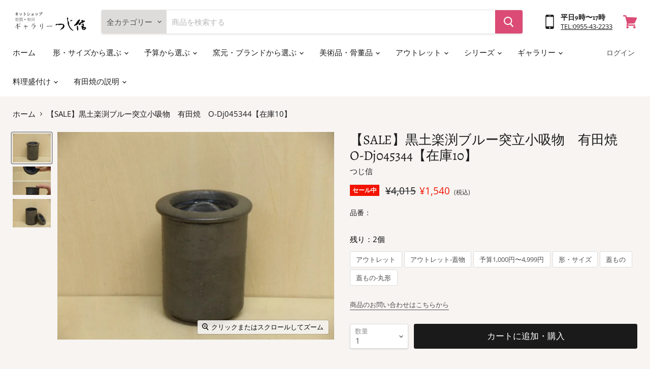

--- FILE ---
content_type: text/html; charset=utf-8
request_url: https://tsujishin.jp/products/dj045344
body_size: 37154
content:
<!doctype html>
<html class="no-js no-touch" lang="ja">
  <head>
    <meta charset="utf-8">
    <meta http-equiv="x-ua-compatible" content="IE=edge">

    <link rel="preconnect" href="https://cdn.shopify.com">
    <link rel="preconnect" href="https://fonts.shopifycdn.com">
    <link rel="preconnect" href="https://v.shopify.com">
    <link rel="preconnect" href="https://cdn.shopifycloud.com">

    <title>【SALE】黒土楽渕ブルー突立小吸物　有田焼　O-Dj045344【在庫10】 — 佐賀有田 ギャラリーつじ信</title>

    
      <meta name="description" content="定番落ちのため、アウトレット品として紹介しています。蒸し物、小吸い物、デザート、ほか">
    

    

    
      <link rel="canonical" href="https://tsujishin.jp/products/dj045344" />
    

    <meta name="viewport" content="width=device-width">

    
    















<meta property="og:site_name" content="佐賀有田 ギャラリーつじ信">
<meta property="og:url" content="https://tsujishin.jp/products/dj045344">
<meta property="og:title" content="【SALE】黒土楽渕ブルー突立小吸物　有田焼　O-Dj045344【在庫10】">
<meta property="og:type" content="website">
<meta property="og:description" content="定番落ちのため、アウトレット品として紹介しています。蒸し物、小吸い物、デザート、ほか">




    
    
    

    
    
    <meta
      property="og:image"
      content="https://tsujishin.jp/cdn/shop/products/1419210133_1200x900.jpg?v=1598582814"
    />
    <meta
      property="og:image:secure_url"
      content="https://tsujishin.jp/cdn/shop/products/1419210133_1200x900.jpg?v=1598582814"
    />
    <meta property="og:image:width" content="1200" />
    <meta property="og:image:height" content="900" />
    
    
    <meta property="og:image:alt" content="Social media image" />
  
















<meta name="twitter:title" content="【SALE】黒土楽渕ブルー突立小吸物　有田焼　O-Dj045344【在庫10】">
<meta name="twitter:description" content="定番落ちのため、アウトレット品として紹介しています。蒸し物、小吸い物、デザート、ほか">


    
    
    
      
      
      <meta name="twitter:card" content="summary_large_image">
    
    
    <meta
      property="twitter:image"
      content="https://tsujishin.jp/cdn/shop/products/1419210133_1200x600_crop_center.jpg?v=1598582814"
    />
    <meta property="twitter:image:width" content="1200" />
    <meta property="twitter:image:height" content="600" />
    
    
    <meta property="twitter:image:alt" content="Social media image" />
  



    <link rel="preload" href="//tsujishin.jp/cdn/fonts/alegreya/alegreya_n4.9d59d35c9865f13cc7223c9847768350c0c7301a.woff2" as="font" crossorigin="anonymous">
    <link rel="preload" as="style" href="//tsujishin.jp/cdn/shop/t/19/assets/theme.css?v=173910462765720006231762750842">


    <script>window.performance && window.performance.mark && window.performance.mark('shopify.content_for_header.start');</script><meta name="google-site-verification" content="1We9KiZ-Lm0wSfzaAycDYSp_oqbDKN_-HdMQwFd4wUI">
<meta name="google-site-verification" content="VlcK9g8fh0PzwypkSvaqJSebwcFVWFzY0TtbVMYFEO4">
<meta name="google-site-verification" content="VmNiRt7fieSxYb6SjjzUI11VjT4GZEyDdeerJ4H-NYo">
<meta name="facebook-domain-verification" content="obh8uhy0gzwb9jl0g3wzbd2smvtd9t">
<meta id="shopify-digital-wallet" name="shopify-digital-wallet" content="/26984448034/digital_wallets/dialog">
<meta name="shopify-checkout-api-token" content="dcfc24bd92186d0eaa7e33b0408d03b0">
<meta id="in-context-paypal-metadata" data-shop-id="26984448034" data-venmo-supported="false" data-environment="production" data-locale="ja_JP" data-paypal-v4="true" data-currency="JPY">
<link rel="alternate" type="application/json+oembed" href="https://tsujishin.jp/products/dj045344.oembed">
<script async="async" src="/checkouts/internal/preloads.js?locale=ja-JP"></script>
<link rel="preconnect" href="https://shop.app" crossorigin="anonymous">
<script async="async" src="https://shop.app/checkouts/internal/preloads.js?locale=ja-JP&shop_id=26984448034" crossorigin="anonymous"></script>
<script id="apple-pay-shop-capabilities" type="application/json">{"shopId":26984448034,"countryCode":"JP","currencyCode":"JPY","merchantCapabilities":["supports3DS"],"merchantId":"gid:\/\/shopify\/Shop\/26984448034","merchantName":"佐賀有田 ギャラリーつじ信","requiredBillingContactFields":["postalAddress","email","phone"],"requiredShippingContactFields":["postalAddress","email","phone"],"shippingType":"shipping","supportedNetworks":["visa","masterCard","amex","jcb","discover"],"total":{"type":"pending","label":"佐賀有田 ギャラリーつじ信","amount":"1.00"},"shopifyPaymentsEnabled":true,"supportsSubscriptions":true}</script>
<script id="shopify-features" type="application/json">{"accessToken":"dcfc24bd92186d0eaa7e33b0408d03b0","betas":["rich-media-storefront-analytics"],"domain":"tsujishin.jp","predictiveSearch":false,"shopId":26984448034,"locale":"ja"}</script>
<script>var Shopify = Shopify || {};
Shopify.shop = "ematestshop.myshopify.com";
Shopify.locale = "ja";
Shopify.currency = {"active":"JPY","rate":"1.0"};
Shopify.country = "JP";
Shopify.theme = {"name":"KYNG_通常時用","id":120417648674,"schema_name":"Empire","schema_version":"5.7.0","theme_store_id":838,"role":"main"};
Shopify.theme.handle = "null";
Shopify.theme.style = {"id":null,"handle":null};
Shopify.cdnHost = "tsujishin.jp/cdn";
Shopify.routes = Shopify.routes || {};
Shopify.routes.root = "/";</script>
<script type="module">!function(o){(o.Shopify=o.Shopify||{}).modules=!0}(window);</script>
<script>!function(o){function n(){var o=[];function n(){o.push(Array.prototype.slice.apply(arguments))}return n.q=o,n}var t=o.Shopify=o.Shopify||{};t.loadFeatures=n(),t.autoloadFeatures=n()}(window);</script>
<script>
  window.ShopifyPay = window.ShopifyPay || {};
  window.ShopifyPay.apiHost = "shop.app\/pay";
  window.ShopifyPay.redirectState = null;
</script>
<script id="shop-js-analytics" type="application/json">{"pageType":"product"}</script>
<script defer="defer" async type="module" src="//tsujishin.jp/cdn/shopifycloud/shop-js/modules/v2/client.init-shop-cart-sync_CZKilf07.ja.esm.js"></script>
<script defer="defer" async type="module" src="//tsujishin.jp/cdn/shopifycloud/shop-js/modules/v2/chunk.common_rlhnONO2.esm.js"></script>
<script type="module">
  await import("//tsujishin.jp/cdn/shopifycloud/shop-js/modules/v2/client.init-shop-cart-sync_CZKilf07.ja.esm.js");
await import("//tsujishin.jp/cdn/shopifycloud/shop-js/modules/v2/chunk.common_rlhnONO2.esm.js");

  window.Shopify.SignInWithShop?.initShopCartSync?.({"fedCMEnabled":true,"windoidEnabled":true});

</script>
<script>
  window.Shopify = window.Shopify || {};
  if (!window.Shopify.featureAssets) window.Shopify.featureAssets = {};
  window.Shopify.featureAssets['shop-js'] = {"shop-cart-sync":["modules/v2/client.shop-cart-sync_BwCHLH8C.ja.esm.js","modules/v2/chunk.common_rlhnONO2.esm.js"],"init-fed-cm":["modules/v2/client.init-fed-cm_CQXj6EwP.ja.esm.js","modules/v2/chunk.common_rlhnONO2.esm.js"],"shop-button":["modules/v2/client.shop-button_B7JE2zCc.ja.esm.js","modules/v2/chunk.common_rlhnONO2.esm.js"],"init-windoid":["modules/v2/client.init-windoid_DQ9csUH7.ja.esm.js","modules/v2/chunk.common_rlhnONO2.esm.js"],"shop-cash-offers":["modules/v2/client.shop-cash-offers_DxEVlT9h.ja.esm.js","modules/v2/chunk.common_rlhnONO2.esm.js","modules/v2/chunk.modal_BI56FOb0.esm.js"],"shop-toast-manager":["modules/v2/client.shop-toast-manager_BE8_-kNb.ja.esm.js","modules/v2/chunk.common_rlhnONO2.esm.js"],"init-shop-email-lookup-coordinator":["modules/v2/client.init-shop-email-lookup-coordinator_BgbPPTAQ.ja.esm.js","modules/v2/chunk.common_rlhnONO2.esm.js"],"pay-button":["modules/v2/client.pay-button_hoKCMeMC.ja.esm.js","modules/v2/chunk.common_rlhnONO2.esm.js"],"avatar":["modules/v2/client.avatar_BTnouDA3.ja.esm.js"],"init-shop-cart-sync":["modules/v2/client.init-shop-cart-sync_CZKilf07.ja.esm.js","modules/v2/chunk.common_rlhnONO2.esm.js"],"shop-login-button":["modules/v2/client.shop-login-button_BXDQHqjj.ja.esm.js","modules/v2/chunk.common_rlhnONO2.esm.js","modules/v2/chunk.modal_BI56FOb0.esm.js"],"init-customer-accounts-sign-up":["modules/v2/client.init-customer-accounts-sign-up_C3NeUvFd.ja.esm.js","modules/v2/client.shop-login-button_BXDQHqjj.ja.esm.js","modules/v2/chunk.common_rlhnONO2.esm.js","modules/v2/chunk.modal_BI56FOb0.esm.js"],"init-shop-for-new-customer-accounts":["modules/v2/client.init-shop-for-new-customer-accounts_D-v2xi0b.ja.esm.js","modules/v2/client.shop-login-button_BXDQHqjj.ja.esm.js","modules/v2/chunk.common_rlhnONO2.esm.js","modules/v2/chunk.modal_BI56FOb0.esm.js"],"init-customer-accounts":["modules/v2/client.init-customer-accounts_Cciaq_Mb.ja.esm.js","modules/v2/client.shop-login-button_BXDQHqjj.ja.esm.js","modules/v2/chunk.common_rlhnONO2.esm.js","modules/v2/chunk.modal_BI56FOb0.esm.js"],"shop-follow-button":["modules/v2/client.shop-follow-button_CM9l58Wl.ja.esm.js","modules/v2/chunk.common_rlhnONO2.esm.js","modules/v2/chunk.modal_BI56FOb0.esm.js"],"lead-capture":["modules/v2/client.lead-capture_oVhdpGxe.ja.esm.js","modules/v2/chunk.common_rlhnONO2.esm.js","modules/v2/chunk.modal_BI56FOb0.esm.js"],"checkout-modal":["modules/v2/client.checkout-modal_BbgmKIDX.ja.esm.js","modules/v2/chunk.common_rlhnONO2.esm.js","modules/v2/chunk.modal_BI56FOb0.esm.js"],"shop-login":["modules/v2/client.shop-login_BRorRhgW.ja.esm.js","modules/v2/chunk.common_rlhnONO2.esm.js","modules/v2/chunk.modal_BI56FOb0.esm.js"],"payment-terms":["modules/v2/client.payment-terms_Ba4TR13R.ja.esm.js","modules/v2/chunk.common_rlhnONO2.esm.js","modules/v2/chunk.modal_BI56FOb0.esm.js"]};
</script>
<script id="__st">var __st={"a":26984448034,"offset":32400,"reqid":"88151ea4-33b4-490e-8165-8216a8b039bf-1769002041","pageurl":"tsujishin.jp\/products\/dj045344","u":"a564d063cf5f","p":"product","rtyp":"product","rid":4617810968610};</script>
<script>window.ShopifyPaypalV4VisibilityTracking = true;</script>
<script id="captcha-bootstrap">!function(){'use strict';const t='contact',e='account',n='new_comment',o=[[t,t],['blogs',n],['comments',n],[t,'customer']],c=[[e,'customer_login'],[e,'guest_login'],[e,'recover_customer_password'],[e,'create_customer']],r=t=>t.map((([t,e])=>`form[action*='/${t}']:not([data-nocaptcha='true']) input[name='form_type'][value='${e}']`)).join(','),a=t=>()=>t?[...document.querySelectorAll(t)].map((t=>t.form)):[];function s(){const t=[...o],e=r(t);return a(e)}const i='password',u='form_key',d=['recaptcha-v3-token','g-recaptcha-response','h-captcha-response',i],f=()=>{try{return window.sessionStorage}catch{return}},m='__shopify_v',_=t=>t.elements[u];function p(t,e,n=!1){try{const o=window.sessionStorage,c=JSON.parse(o.getItem(e)),{data:r}=function(t){const{data:e,action:n}=t;return t[m]||n?{data:e,action:n}:{data:t,action:n}}(c);for(const[e,n]of Object.entries(r))t.elements[e]&&(t.elements[e].value=n);n&&o.removeItem(e)}catch(o){console.error('form repopulation failed',{error:o})}}const l='form_type',E='cptcha';function T(t){t.dataset[E]=!0}const w=window,h=w.document,L='Shopify',v='ce_forms',y='captcha';let A=!1;((t,e)=>{const n=(g='f06e6c50-85a8-45c8-87d0-21a2b65856fe',I='https://cdn.shopify.com/shopifycloud/storefront-forms-hcaptcha/ce_storefront_forms_captcha_hcaptcha.v1.5.2.iife.js',D={infoText:'hCaptchaによる保護',privacyText:'プライバシー',termsText:'利用規約'},(t,e,n)=>{const o=w[L][v],c=o.bindForm;if(c)return c(t,g,e,D).then(n);var r;o.q.push([[t,g,e,D],n]),r=I,A||(h.body.append(Object.assign(h.createElement('script'),{id:'captcha-provider',async:!0,src:r})),A=!0)});var g,I,D;w[L]=w[L]||{},w[L][v]=w[L][v]||{},w[L][v].q=[],w[L][y]=w[L][y]||{},w[L][y].protect=function(t,e){n(t,void 0,e),T(t)},Object.freeze(w[L][y]),function(t,e,n,w,h,L){const[v,y,A,g]=function(t,e,n){const i=e?o:[],u=t?c:[],d=[...i,...u],f=r(d),m=r(i),_=r(d.filter((([t,e])=>n.includes(e))));return[a(f),a(m),a(_),s()]}(w,h,L),I=t=>{const e=t.target;return e instanceof HTMLFormElement?e:e&&e.form},D=t=>v().includes(t);t.addEventListener('submit',(t=>{const e=I(t);if(!e)return;const n=D(e)&&!e.dataset.hcaptchaBound&&!e.dataset.recaptchaBound,o=_(e),c=g().includes(e)&&(!o||!o.value);(n||c)&&t.preventDefault(),c&&!n&&(function(t){try{if(!f())return;!function(t){const e=f();if(!e)return;const n=_(t);if(!n)return;const o=n.value;o&&e.removeItem(o)}(t);const e=Array.from(Array(32),(()=>Math.random().toString(36)[2])).join('');!function(t,e){_(t)||t.append(Object.assign(document.createElement('input'),{type:'hidden',name:u})),t.elements[u].value=e}(t,e),function(t,e){const n=f();if(!n)return;const o=[...t.querySelectorAll(`input[type='${i}']`)].map((({name:t})=>t)),c=[...d,...o],r={};for(const[a,s]of new FormData(t).entries())c.includes(a)||(r[a]=s);n.setItem(e,JSON.stringify({[m]:1,action:t.action,data:r}))}(t,e)}catch(e){console.error('failed to persist form',e)}}(e),e.submit())}));const S=(t,e)=>{t&&!t.dataset[E]&&(n(t,e.some((e=>e===t))),T(t))};for(const o of['focusin','change'])t.addEventListener(o,(t=>{const e=I(t);D(e)&&S(e,y())}));const B=e.get('form_key'),M=e.get(l),P=B&&M;t.addEventListener('DOMContentLoaded',(()=>{const t=y();if(P)for(const e of t)e.elements[l].value===M&&p(e,B);[...new Set([...A(),...v().filter((t=>'true'===t.dataset.shopifyCaptcha))])].forEach((e=>S(e,t)))}))}(h,new URLSearchParams(w.location.search),n,t,e,['guest_login'])})(!0,!0)}();</script>
<script integrity="sha256-4kQ18oKyAcykRKYeNunJcIwy7WH5gtpwJnB7kiuLZ1E=" data-source-attribution="shopify.loadfeatures" defer="defer" src="//tsujishin.jp/cdn/shopifycloud/storefront/assets/storefront/load_feature-a0a9edcb.js" crossorigin="anonymous"></script>
<script crossorigin="anonymous" defer="defer" src="//tsujishin.jp/cdn/shopifycloud/storefront/assets/shopify_pay/storefront-65b4c6d7.js?v=20250812"></script>
<script data-source-attribution="shopify.dynamic_checkout.dynamic.init">var Shopify=Shopify||{};Shopify.PaymentButton=Shopify.PaymentButton||{isStorefrontPortableWallets:!0,init:function(){window.Shopify.PaymentButton.init=function(){};var t=document.createElement("script");t.src="https://tsujishin.jp/cdn/shopifycloud/portable-wallets/latest/portable-wallets.ja.js",t.type="module",document.head.appendChild(t)}};
</script>
<script data-source-attribution="shopify.dynamic_checkout.buyer_consent">
  function portableWalletsHideBuyerConsent(e){var t=document.getElementById("shopify-buyer-consent"),n=document.getElementById("shopify-subscription-policy-button");t&&n&&(t.classList.add("hidden"),t.setAttribute("aria-hidden","true"),n.removeEventListener("click",e))}function portableWalletsShowBuyerConsent(e){var t=document.getElementById("shopify-buyer-consent"),n=document.getElementById("shopify-subscription-policy-button");t&&n&&(t.classList.remove("hidden"),t.removeAttribute("aria-hidden"),n.addEventListener("click",e))}window.Shopify?.PaymentButton&&(window.Shopify.PaymentButton.hideBuyerConsent=portableWalletsHideBuyerConsent,window.Shopify.PaymentButton.showBuyerConsent=portableWalletsShowBuyerConsent);
</script>
<script data-source-attribution="shopify.dynamic_checkout.cart.bootstrap">document.addEventListener("DOMContentLoaded",(function(){function t(){return document.querySelector("shopify-accelerated-checkout-cart, shopify-accelerated-checkout")}if(t())Shopify.PaymentButton.init();else{new MutationObserver((function(e,n){t()&&(Shopify.PaymentButton.init(),n.disconnect())})).observe(document.body,{childList:!0,subtree:!0})}}));
</script>
<link id="shopify-accelerated-checkout-styles" rel="stylesheet" media="screen" href="https://tsujishin.jp/cdn/shopifycloud/portable-wallets/latest/accelerated-checkout-backwards-compat.css" crossorigin="anonymous">
<style id="shopify-accelerated-checkout-cart">
        #shopify-buyer-consent {
  margin-top: 1em;
  display: inline-block;
  width: 100%;
}

#shopify-buyer-consent.hidden {
  display: none;
}

#shopify-subscription-policy-button {
  background: none;
  border: none;
  padding: 0;
  text-decoration: underline;
  font-size: inherit;
  cursor: pointer;
}

#shopify-subscription-policy-button::before {
  box-shadow: none;
}

      </style>

<script>window.performance && window.performance.mark && window.performance.mark('shopify.content_for_header.end');</script>

    <link href="//tsujishin.jp/cdn/shop/t/19/assets/theme.css?v=173910462765720006231762750842" rel="stylesheet" type="text/css" media="all" />
    <link rel="stylesheet" href="//tsujishin.jp/cdn/shop/t/19/assets/tsujishin.css?v=69256767942503468821630047725">
    
	

    
    <script>
      window.Theme = window.Theme || {};
      window.Theme.routes = {
        "root_url": "/",
        "account_url": "/account",
        "account_login_url": "/account/login",
        "account_logout_url": "/account/logout",
        "account_register_url": "/account/register",
        "account_addresses_url": "/account/addresses",
        "collections_url": "/collections",
        "all_products_collection_url": "/collections/all",
        "search_url": "/search",
        "cart_url": "/cart",
        "cart_add_url": "/cart/add",
        "cart_change_url": "/cart/change",
        "cart_clear_url": "/cart/clear",
        "product_recommendations_url": "/recommendations/products",
      };
    </script>
    

  <link href="https://monorail-edge.shopifysvc.com" rel="dns-prefetch">
<script>(function(){if ("sendBeacon" in navigator && "performance" in window) {try {var session_token_from_headers = performance.getEntriesByType('navigation')[0].serverTiming.find(x => x.name == '_s').description;} catch {var session_token_from_headers = undefined;}var session_cookie_matches = document.cookie.match(/_shopify_s=([^;]*)/);var session_token_from_cookie = session_cookie_matches && session_cookie_matches.length === 2 ? session_cookie_matches[1] : "";var session_token = session_token_from_headers || session_token_from_cookie || "";function handle_abandonment_event(e) {var entries = performance.getEntries().filter(function(entry) {return /monorail-edge.shopifysvc.com/.test(entry.name);});if (!window.abandonment_tracked && entries.length === 0) {window.abandonment_tracked = true;var currentMs = Date.now();var navigation_start = performance.timing.navigationStart;var payload = {shop_id: 26984448034,url: window.location.href,navigation_start,duration: currentMs - navigation_start,session_token,page_type: "product"};window.navigator.sendBeacon("https://monorail-edge.shopifysvc.com/v1/produce", JSON.stringify({schema_id: "online_store_buyer_site_abandonment/1.1",payload: payload,metadata: {event_created_at_ms: currentMs,event_sent_at_ms: currentMs}}));}}window.addEventListener('pagehide', handle_abandonment_event);}}());</script>
<script id="web-pixels-manager-setup">(function e(e,d,r,n,o){if(void 0===o&&(o={}),!Boolean(null===(a=null===(i=window.Shopify)||void 0===i?void 0:i.analytics)||void 0===a?void 0:a.replayQueue)){var i,a;window.Shopify=window.Shopify||{};var t=window.Shopify;t.analytics=t.analytics||{};var s=t.analytics;s.replayQueue=[],s.publish=function(e,d,r){return s.replayQueue.push([e,d,r]),!0};try{self.performance.mark("wpm:start")}catch(e){}var l=function(){var e={modern:/Edge?\/(1{2}[4-9]|1[2-9]\d|[2-9]\d{2}|\d{4,})\.\d+(\.\d+|)|Firefox\/(1{2}[4-9]|1[2-9]\d|[2-9]\d{2}|\d{4,})\.\d+(\.\d+|)|Chrom(ium|e)\/(9{2}|\d{3,})\.\d+(\.\d+|)|(Maci|X1{2}).+ Version\/(15\.\d+|(1[6-9]|[2-9]\d|\d{3,})\.\d+)([,.]\d+|)( \(\w+\)|)( Mobile\/\w+|) Safari\/|Chrome.+OPR\/(9{2}|\d{3,})\.\d+\.\d+|(CPU[ +]OS|iPhone[ +]OS|CPU[ +]iPhone|CPU IPhone OS|CPU iPad OS)[ +]+(15[._]\d+|(1[6-9]|[2-9]\d|\d{3,})[._]\d+)([._]\d+|)|Android:?[ /-](13[3-9]|1[4-9]\d|[2-9]\d{2}|\d{4,})(\.\d+|)(\.\d+|)|Android.+Firefox\/(13[5-9]|1[4-9]\d|[2-9]\d{2}|\d{4,})\.\d+(\.\d+|)|Android.+Chrom(ium|e)\/(13[3-9]|1[4-9]\d|[2-9]\d{2}|\d{4,})\.\d+(\.\d+|)|SamsungBrowser\/([2-9]\d|\d{3,})\.\d+/,legacy:/Edge?\/(1[6-9]|[2-9]\d|\d{3,})\.\d+(\.\d+|)|Firefox\/(5[4-9]|[6-9]\d|\d{3,})\.\d+(\.\d+|)|Chrom(ium|e)\/(5[1-9]|[6-9]\d|\d{3,})\.\d+(\.\d+|)([\d.]+$|.*Safari\/(?![\d.]+ Edge\/[\d.]+$))|(Maci|X1{2}).+ Version\/(10\.\d+|(1[1-9]|[2-9]\d|\d{3,})\.\d+)([,.]\d+|)( \(\w+\)|)( Mobile\/\w+|) Safari\/|Chrome.+OPR\/(3[89]|[4-9]\d|\d{3,})\.\d+\.\d+|(CPU[ +]OS|iPhone[ +]OS|CPU[ +]iPhone|CPU IPhone OS|CPU iPad OS)[ +]+(10[._]\d+|(1[1-9]|[2-9]\d|\d{3,})[._]\d+)([._]\d+|)|Android:?[ /-](13[3-9]|1[4-9]\d|[2-9]\d{2}|\d{4,})(\.\d+|)(\.\d+|)|Mobile Safari.+OPR\/([89]\d|\d{3,})\.\d+\.\d+|Android.+Firefox\/(13[5-9]|1[4-9]\d|[2-9]\d{2}|\d{4,})\.\d+(\.\d+|)|Android.+Chrom(ium|e)\/(13[3-9]|1[4-9]\d|[2-9]\d{2}|\d{4,})\.\d+(\.\d+|)|Android.+(UC? ?Browser|UCWEB|U3)[ /]?(15\.([5-9]|\d{2,})|(1[6-9]|[2-9]\d|\d{3,})\.\d+)\.\d+|SamsungBrowser\/(5\.\d+|([6-9]|\d{2,})\.\d+)|Android.+MQ{2}Browser\/(14(\.(9|\d{2,})|)|(1[5-9]|[2-9]\d|\d{3,})(\.\d+|))(\.\d+|)|K[Aa][Ii]OS\/(3\.\d+|([4-9]|\d{2,})\.\d+)(\.\d+|)/},d=e.modern,r=e.legacy,n=navigator.userAgent;return n.match(d)?"modern":n.match(r)?"legacy":"unknown"}(),u="modern"===l?"modern":"legacy",c=(null!=n?n:{modern:"",legacy:""})[u],f=function(e){return[e.baseUrl,"/wpm","/b",e.hashVersion,"modern"===e.buildTarget?"m":"l",".js"].join("")}({baseUrl:d,hashVersion:r,buildTarget:u}),m=function(e){var d=e.version,r=e.bundleTarget,n=e.surface,o=e.pageUrl,i=e.monorailEndpoint;return{emit:function(e){var a=e.status,t=e.errorMsg,s=(new Date).getTime(),l=JSON.stringify({metadata:{event_sent_at_ms:s},events:[{schema_id:"web_pixels_manager_load/3.1",payload:{version:d,bundle_target:r,page_url:o,status:a,surface:n,error_msg:t},metadata:{event_created_at_ms:s}}]});if(!i)return console&&console.warn&&console.warn("[Web Pixels Manager] No Monorail endpoint provided, skipping logging."),!1;try{return self.navigator.sendBeacon.bind(self.navigator)(i,l)}catch(e){}var u=new XMLHttpRequest;try{return u.open("POST",i,!0),u.setRequestHeader("Content-Type","text/plain"),u.send(l),!0}catch(e){return console&&console.warn&&console.warn("[Web Pixels Manager] Got an unhandled error while logging to Monorail."),!1}}}}({version:r,bundleTarget:l,surface:e.surface,pageUrl:self.location.href,monorailEndpoint:e.monorailEndpoint});try{o.browserTarget=l,function(e){var d=e.src,r=e.async,n=void 0===r||r,o=e.onload,i=e.onerror,a=e.sri,t=e.scriptDataAttributes,s=void 0===t?{}:t,l=document.createElement("script"),u=document.querySelector("head"),c=document.querySelector("body");if(l.async=n,l.src=d,a&&(l.integrity=a,l.crossOrigin="anonymous"),s)for(var f in s)if(Object.prototype.hasOwnProperty.call(s,f))try{l.dataset[f]=s[f]}catch(e){}if(o&&l.addEventListener("load",o),i&&l.addEventListener("error",i),u)u.appendChild(l);else{if(!c)throw new Error("Did not find a head or body element to append the script");c.appendChild(l)}}({src:f,async:!0,onload:function(){if(!function(){var e,d;return Boolean(null===(d=null===(e=window.Shopify)||void 0===e?void 0:e.analytics)||void 0===d?void 0:d.initialized)}()){var d=window.webPixelsManager.init(e)||void 0;if(d){var r=window.Shopify.analytics;r.replayQueue.forEach((function(e){var r=e[0],n=e[1],o=e[2];d.publishCustomEvent(r,n,o)})),r.replayQueue=[],r.publish=d.publishCustomEvent,r.visitor=d.visitor,r.initialized=!0}}},onerror:function(){return m.emit({status:"failed",errorMsg:"".concat(f," has failed to load")})},sri:function(e){var d=/^sha384-[A-Za-z0-9+/=]+$/;return"string"==typeof e&&d.test(e)}(c)?c:"",scriptDataAttributes:o}),m.emit({status:"loading"})}catch(e){m.emit({status:"failed",errorMsg:(null==e?void 0:e.message)||"Unknown error"})}}})({shopId: 26984448034,storefrontBaseUrl: "https://tsujishin.jp",extensionsBaseUrl: "https://extensions.shopifycdn.com/cdn/shopifycloud/web-pixels-manager",monorailEndpoint: "https://monorail-edge.shopifysvc.com/unstable/produce_batch",surface: "storefront-renderer",enabledBetaFlags: ["2dca8a86"],webPixelsConfigList: [{"id":"797573429","configuration":"{\"config\":\"{\\\"pixel_id\\\":\\\"G-E4WB29F50P\\\",\\\"target_country\\\":\\\"JP\\\",\\\"gtag_events\\\":[{\\\"type\\\":\\\"search\\\",\\\"action_label\\\":[\\\"G-E4WB29F50P\\\",\\\"AW-300994176\\\/p71BCNj4j_QCEICdw48B\\\"]},{\\\"type\\\":\\\"begin_checkout\\\",\\\"action_label\\\":[\\\"G-E4WB29F50P\\\",\\\"AW-300994176\\\/ryILCNX4j_QCEICdw48B\\\"]},{\\\"type\\\":\\\"view_item\\\",\\\"action_label\\\":[\\\"G-E4WB29F50P\\\",\\\"AW-300994176\\\/6E6hCM_4j_QCEICdw48B\\\",\\\"MC-DGZDXF8YW0\\\"]},{\\\"type\\\":\\\"purchase\\\",\\\"action_label\\\":[\\\"G-E4WB29F50P\\\",\\\"AW-300994176\\\/nNwPCMz4j_QCEICdw48B\\\",\\\"MC-DGZDXF8YW0\\\"]},{\\\"type\\\":\\\"page_view\\\",\\\"action_label\\\":[\\\"G-E4WB29F50P\\\",\\\"AW-300994176\\\/7m1ECMn4j_QCEICdw48B\\\",\\\"MC-DGZDXF8YW0\\\"]},{\\\"type\\\":\\\"add_payment_info\\\",\\\"action_label\\\":[\\\"G-E4WB29F50P\\\",\\\"AW-300994176\\\/I5VCCNv4j_QCEICdw48B\\\"]},{\\\"type\\\":\\\"add_to_cart\\\",\\\"action_label\\\":[\\\"G-E4WB29F50P\\\",\\\"AW-300994176\\\/LHTYCNL4j_QCEICdw48B\\\"]}],\\\"enable_monitoring_mode\\\":false}\"}","eventPayloadVersion":"v1","runtimeContext":"OPEN","scriptVersion":"b2a88bafab3e21179ed38636efcd8a93","type":"APP","apiClientId":1780363,"privacyPurposes":[],"dataSharingAdjustments":{"protectedCustomerApprovalScopes":["read_customer_address","read_customer_email","read_customer_name","read_customer_personal_data","read_customer_phone"]}},{"id":"132940085","eventPayloadVersion":"v1","runtimeContext":"LAX","scriptVersion":"1","type":"CUSTOM","privacyPurposes":["MARKETING"],"name":"Meta pixel (migrated)"},{"id":"shopify-app-pixel","configuration":"{}","eventPayloadVersion":"v1","runtimeContext":"STRICT","scriptVersion":"0450","apiClientId":"shopify-pixel","type":"APP","privacyPurposes":["ANALYTICS","MARKETING"]},{"id":"shopify-custom-pixel","eventPayloadVersion":"v1","runtimeContext":"LAX","scriptVersion":"0450","apiClientId":"shopify-pixel","type":"CUSTOM","privacyPurposes":["ANALYTICS","MARKETING"]}],isMerchantRequest: false,initData: {"shop":{"name":"佐賀有田 ギャラリーつじ信","paymentSettings":{"currencyCode":"JPY"},"myshopifyDomain":"ematestshop.myshopify.com","countryCode":"JP","storefrontUrl":"https:\/\/tsujishin.jp"},"customer":null,"cart":null,"checkout":null,"productVariants":[{"price":{"amount":1540.0,"currencyCode":"JPY"},"product":{"title":"【SALE】黒土楽渕ブルー突立小吸物　有田焼　O-Dj045344【在庫10】","vendor":"つじ信","id":"4617810968610","untranslatedTitle":"【SALE】黒土楽渕ブルー突立小吸物　有田焼　O-Dj045344【在庫10】","url":"\/products\/dj045344","type":""},"id":"32286685495330","image":{"src":"\/\/tsujishin.jp\/cdn\/shop\/products\/1419210133.jpg?v=1598582814"},"sku":null,"title":"Default Title","untranslatedTitle":"Default Title"}],"purchasingCompany":null},},"https://tsujishin.jp/cdn","fcfee988w5aeb613cpc8e4bc33m6693e112",{"modern":"","legacy":""},{"shopId":"26984448034","storefrontBaseUrl":"https:\/\/tsujishin.jp","extensionBaseUrl":"https:\/\/extensions.shopifycdn.com\/cdn\/shopifycloud\/web-pixels-manager","surface":"storefront-renderer","enabledBetaFlags":"[\"2dca8a86\"]","isMerchantRequest":"false","hashVersion":"fcfee988w5aeb613cpc8e4bc33m6693e112","publish":"custom","events":"[[\"page_viewed\",{}],[\"product_viewed\",{\"productVariant\":{\"price\":{\"amount\":1540.0,\"currencyCode\":\"JPY\"},\"product\":{\"title\":\"【SALE】黒土楽渕ブルー突立小吸物　有田焼　O-Dj045344【在庫10】\",\"vendor\":\"つじ信\",\"id\":\"4617810968610\",\"untranslatedTitle\":\"【SALE】黒土楽渕ブルー突立小吸物　有田焼　O-Dj045344【在庫10】\",\"url\":\"\/products\/dj045344\",\"type\":\"\"},\"id\":\"32286685495330\",\"image\":{\"src\":\"\/\/tsujishin.jp\/cdn\/shop\/products\/1419210133.jpg?v=1598582814\"},\"sku\":null,\"title\":\"Default Title\",\"untranslatedTitle\":\"Default Title\"}}]]"});</script><script>
  window.ShopifyAnalytics = window.ShopifyAnalytics || {};
  window.ShopifyAnalytics.meta = window.ShopifyAnalytics.meta || {};
  window.ShopifyAnalytics.meta.currency = 'JPY';
  var meta = {"product":{"id":4617810968610,"gid":"gid:\/\/shopify\/Product\/4617810968610","vendor":"つじ信","type":"","handle":"dj045344","variants":[{"id":32286685495330,"price":154000,"name":"【SALE】黒土楽渕ブルー突立小吸物　有田焼　O-Dj045344【在庫10】","public_title":null,"sku":null}],"remote":false},"page":{"pageType":"product","resourceType":"product","resourceId":4617810968610,"requestId":"88151ea4-33b4-490e-8165-8216a8b039bf-1769002041"}};
  for (var attr in meta) {
    window.ShopifyAnalytics.meta[attr] = meta[attr];
  }
</script>
<script class="analytics">
  (function () {
    var customDocumentWrite = function(content) {
      var jquery = null;

      if (window.jQuery) {
        jquery = window.jQuery;
      } else if (window.Checkout && window.Checkout.$) {
        jquery = window.Checkout.$;
      }

      if (jquery) {
        jquery('body').append(content);
      }
    };

    var hasLoggedConversion = function(token) {
      if (token) {
        return document.cookie.indexOf('loggedConversion=' + token) !== -1;
      }
      return false;
    }

    var setCookieIfConversion = function(token) {
      if (token) {
        var twoMonthsFromNow = new Date(Date.now());
        twoMonthsFromNow.setMonth(twoMonthsFromNow.getMonth() + 2);

        document.cookie = 'loggedConversion=' + token + '; expires=' + twoMonthsFromNow;
      }
    }

    var trekkie = window.ShopifyAnalytics.lib = window.trekkie = window.trekkie || [];
    if (trekkie.integrations) {
      return;
    }
    trekkie.methods = [
      'identify',
      'page',
      'ready',
      'track',
      'trackForm',
      'trackLink'
    ];
    trekkie.factory = function(method) {
      return function() {
        var args = Array.prototype.slice.call(arguments);
        args.unshift(method);
        trekkie.push(args);
        return trekkie;
      };
    };
    for (var i = 0; i < trekkie.methods.length; i++) {
      var key = trekkie.methods[i];
      trekkie[key] = trekkie.factory(key);
    }
    trekkie.load = function(config) {
      trekkie.config = config || {};
      trekkie.config.initialDocumentCookie = document.cookie;
      var first = document.getElementsByTagName('script')[0];
      var script = document.createElement('script');
      script.type = 'text/javascript';
      script.onerror = function(e) {
        var scriptFallback = document.createElement('script');
        scriptFallback.type = 'text/javascript';
        scriptFallback.onerror = function(error) {
                var Monorail = {
      produce: function produce(monorailDomain, schemaId, payload) {
        var currentMs = new Date().getTime();
        var event = {
          schema_id: schemaId,
          payload: payload,
          metadata: {
            event_created_at_ms: currentMs,
            event_sent_at_ms: currentMs
          }
        };
        return Monorail.sendRequest("https://" + monorailDomain + "/v1/produce", JSON.stringify(event));
      },
      sendRequest: function sendRequest(endpointUrl, payload) {
        // Try the sendBeacon API
        if (window && window.navigator && typeof window.navigator.sendBeacon === 'function' && typeof window.Blob === 'function' && !Monorail.isIos12()) {
          var blobData = new window.Blob([payload], {
            type: 'text/plain'
          });

          if (window.navigator.sendBeacon(endpointUrl, blobData)) {
            return true;
          } // sendBeacon was not successful

        } // XHR beacon

        var xhr = new XMLHttpRequest();

        try {
          xhr.open('POST', endpointUrl);
          xhr.setRequestHeader('Content-Type', 'text/plain');
          xhr.send(payload);
        } catch (e) {
          console.log(e);
        }

        return false;
      },
      isIos12: function isIos12() {
        return window.navigator.userAgent.lastIndexOf('iPhone; CPU iPhone OS 12_') !== -1 || window.navigator.userAgent.lastIndexOf('iPad; CPU OS 12_') !== -1;
      }
    };
    Monorail.produce('monorail-edge.shopifysvc.com',
      'trekkie_storefront_load_errors/1.1',
      {shop_id: 26984448034,
      theme_id: 120417648674,
      app_name: "storefront",
      context_url: window.location.href,
      source_url: "//tsujishin.jp/cdn/s/trekkie.storefront.cd680fe47e6c39ca5d5df5f0a32d569bc48c0f27.min.js"});

        };
        scriptFallback.async = true;
        scriptFallback.src = '//tsujishin.jp/cdn/s/trekkie.storefront.cd680fe47e6c39ca5d5df5f0a32d569bc48c0f27.min.js';
        first.parentNode.insertBefore(scriptFallback, first);
      };
      script.async = true;
      script.src = '//tsujishin.jp/cdn/s/trekkie.storefront.cd680fe47e6c39ca5d5df5f0a32d569bc48c0f27.min.js';
      first.parentNode.insertBefore(script, first);
    };
    trekkie.load(
      {"Trekkie":{"appName":"storefront","development":false,"defaultAttributes":{"shopId":26984448034,"isMerchantRequest":null,"themeId":120417648674,"themeCityHash":"480315477001846395","contentLanguage":"ja","currency":"JPY","eventMetadataId":"15605606-6e72-4e29-8f00-e0e9b2f0eacb"},"isServerSideCookieWritingEnabled":true,"monorailRegion":"shop_domain","enabledBetaFlags":["65f19447"]},"Session Attribution":{},"S2S":{"facebookCapiEnabled":false,"source":"trekkie-storefront-renderer","apiClientId":580111}}
    );

    var loaded = false;
    trekkie.ready(function() {
      if (loaded) return;
      loaded = true;

      window.ShopifyAnalytics.lib = window.trekkie;

      var originalDocumentWrite = document.write;
      document.write = customDocumentWrite;
      try { window.ShopifyAnalytics.merchantGoogleAnalytics.call(this); } catch(error) {};
      document.write = originalDocumentWrite;

      window.ShopifyAnalytics.lib.page(null,{"pageType":"product","resourceType":"product","resourceId":4617810968610,"requestId":"88151ea4-33b4-490e-8165-8216a8b039bf-1769002041","shopifyEmitted":true});

      var match = window.location.pathname.match(/checkouts\/(.+)\/(thank_you|post_purchase)/)
      var token = match? match[1]: undefined;
      if (!hasLoggedConversion(token)) {
        setCookieIfConversion(token);
        window.ShopifyAnalytics.lib.track("Viewed Product",{"currency":"JPY","variantId":32286685495330,"productId":4617810968610,"productGid":"gid:\/\/shopify\/Product\/4617810968610","name":"【SALE】黒土楽渕ブルー突立小吸物　有田焼　O-Dj045344【在庫10】","price":"1540","sku":null,"brand":"つじ信","variant":null,"category":"","nonInteraction":true,"remote":false},undefined,undefined,{"shopifyEmitted":true});
      window.ShopifyAnalytics.lib.track("monorail:\/\/trekkie_storefront_viewed_product\/1.1",{"currency":"JPY","variantId":32286685495330,"productId":4617810968610,"productGid":"gid:\/\/shopify\/Product\/4617810968610","name":"【SALE】黒土楽渕ブルー突立小吸物　有田焼　O-Dj045344【在庫10】","price":"1540","sku":null,"brand":"つじ信","variant":null,"category":"","nonInteraction":true,"remote":false,"referer":"https:\/\/tsujishin.jp\/products\/dj045344"});
      }
    });


        var eventsListenerScript = document.createElement('script');
        eventsListenerScript.async = true;
        eventsListenerScript.src = "//tsujishin.jp/cdn/shopifycloud/storefront/assets/shop_events_listener-3da45d37.js";
        document.getElementsByTagName('head')[0].appendChild(eventsListenerScript);

})();</script>
  <script>
  if (!window.ga || (window.ga && typeof window.ga !== 'function')) {
    window.ga = function ga() {
      (window.ga.q = window.ga.q || []).push(arguments);
      if (window.Shopify && window.Shopify.analytics && typeof window.Shopify.analytics.publish === 'function') {
        window.Shopify.analytics.publish("ga_stub_called", {}, {sendTo: "google_osp_migration"});
      }
      console.error("Shopify's Google Analytics stub called with:", Array.from(arguments), "\nSee https://help.shopify.com/manual/promoting-marketing/pixels/pixel-migration#google for more information.");
    };
    if (window.Shopify && window.Shopify.analytics && typeof window.Shopify.analytics.publish === 'function') {
      window.Shopify.analytics.publish("ga_stub_initialized", {}, {sendTo: "google_osp_migration"});
    }
  }
</script>
<script
  defer
  src="https://tsujishin.jp/cdn/shopifycloud/perf-kit/shopify-perf-kit-3.0.4.min.js"
  data-application="storefront-renderer"
  data-shop-id="26984448034"
  data-render-region="gcp-us-central1"
  data-page-type="product"
  data-theme-instance-id="120417648674"
  data-theme-name="Empire"
  data-theme-version="5.7.0"
  data-monorail-region="shop_domain"
  data-resource-timing-sampling-rate="10"
  data-shs="true"
  data-shs-beacon="true"
  data-shs-export-with-fetch="true"
  data-shs-logs-sample-rate="1"
  data-shs-beacon-endpoint="https://tsujishin.jp/api/collect"
></script>
</head>

  <body class="template-product" data-instant-allow-query-string data-reduce-animations>
    <script>
      document.documentElement.className=document.documentElement.className.replace(/\bno-js\b/,'js');
      if(window.Shopify&&window.Shopify.designMode)document.documentElement.className+=' in-theme-editor';
      if(('ontouchstart' in window)||window.DocumentTouch&&document instanceof DocumentTouch)document.documentElement.className=document.documentElement.className.replace(/\bno-touch\b/,'has-touch');
    </script>
    <a class="skip-to-main" href="#site-main">コンテンツにスキップ</a>
    <div id="shopify-section-static-announcement" class="shopify-section site-announcement"><script
  type="application/json"
  data-section-id="static-announcement"
  data-section-type="static-announcement">
</script>










</div>
    <header
      class="site-header site-header-nav--open"
      role="banner"
      data-site-header
    >
      <div id="shopify-section-static-header" class="shopify-section site-header-wrapper"><script
  type="application/json"
  data-section-id="static-header"
  data-section-type="static-header"
  data-section-data>
  {
    "settings": {
      "sticky_header": false,
      "live_search": {
        "enable": true,
        "enable_images": true,
        "enable_content": true,
        "money_format": "¥{{amount_no_decimals}}",
        "show_mobile_search_bar": false,
        "context": {
          "view_all_results": "すべての結果を見る",
          "view_all_products": "すべての製品を見る",
          "content_results": {
            "title": "投稿とページ",
            "no_results": "結果がありません。"
          },
          "no_results_products": {
            "title": "「*terms*」の製品はありません。",
            "title_in_category": "I18n Error: Missing interpolation value \u0026quot;categories\u0026quot; for \u0026quot;{{ categories }}に「{{ terms }}」の商品はありません。\u0026quot;",
            "message": "申し訳ありませんが、一致するものが見つかりませんでした。"
          }
        }
      }
    }
  }
</script>




<style data-shopify>
  .site-logo {
    max-width: 150px;
  }

  .site-logo-image {
    max-height: 56px;
  }
</style>

<div
  class="
    site-header-main
    
      site-header--full-width
    
  "
  data-site-header-main
  
  
    data-site-header-mobile-search-button
  
>
  <button class="site-header-menu-toggle" data-menu-toggle>
    <div class="site-header-menu-toggle--button" tabindex="-1">
      <span class="toggle-icon--bar toggle-icon--bar-top"></span>
      <span class="toggle-icon--bar toggle-icon--bar-middle"></span>
      <span class="toggle-icon--bar toggle-icon--bar-bottom"></span>
      <span class="visually-hidden">メニュー</span>
    </div>
  </button>

  
    
    
      <button
        class="site-header-mobile-search-button"
        data-mobile-search-button
      >
        
        <div class="site-header-mobile-search-button--button" tabindex="-1">
          <svg
  aria-hidden="true"
  focusable="false"
  role="presentation"
  xmlns="http://www.w3.org/2000/svg"
  width="20"
  height="21"
  viewBox="0 0 20 21"
>
  <path fill="currentColor" fill-rule="evenodd" d="M12.514 14.906a8.264 8.264 0 0 1-4.322 1.21C3.668 16.116 0 12.513 0 8.07 0 3.626 3.668.023 8.192.023c4.525 0 8.193 3.603 8.193 8.047 0 2.033-.769 3.89-2.035 5.307l4.999 5.552-1.775 1.597-5.06-5.62zm-4.322-.843c3.37 0 6.102-2.684 6.102-5.993 0-3.31-2.732-5.994-6.102-5.994S2.09 4.76 2.09 8.07c0 3.31 2.732 5.993 6.102 5.993z"/>
</svg>
        </div>
    
      </button>
    
  

  <div
    class="
      site-header-main-content
      
        small-promo-enabled
      
    "
  >
    <div class="site-header-logo">
      <a
        class="site-logo"
        href="/">
        
          
          

          

  

  <img
    
      src="//tsujishin.jp/cdn/shop/files/logo_230x57.png?v=1614747212"
    
    alt=""

    
      data-rimg
      srcset="//tsujishin.jp/cdn/shop/files/logo_230x57.png?v=1614747212 1x"
    

    class="site-logo-image"
    
    
  >




        
      </a>
    </div>

    





<div class="live-search" data-live-search><form
    class="
      live-search-form
      form-fields-inline
      
    "
    action="/search"
    method="get"
    role="search"
    aria-label="Product"
    data-live-search-form
  >
    <input type="hidden" name="type" value="article,page,product">
    <div class="form-field no-label"><span class="form-field-select-wrapper live-search-filter-wrapper">
          <select class="live-search-filter" data-live-search-filter data-filter-all="全カテゴリー">
            
            <option value="" selected>全カテゴリー</option>
            <option value="" disabled>------</option>
            
              

<option value="product_type:お椀">お椀</option>
<option value="product_type:お椀・深鉢">お椀・深鉢</option>
<option value="product_type:お皿">お皿</option>
<option value="product_type:お重">お重</option>
<option value="product_type:ご飯焚き鍋">ご飯焚き鍋</option>
<option value="product_type:しゅうゆ差し">しゅうゆ差し</option>
<option value="product_type:しょうゆ差し">しょうゆ差し</option>
<option value="product_type:その他">その他</option>
<option value="product_type:アミューズ">アミューズ</option>
<option value="product_type:カップ">カップ</option>
<option value="product_type:カップサーソー">カップサーソー</option>
<option value="product_type:カップソーサー">カップソーサー</option>
<option value="product_type:カトラリー">カトラリー</option>
<option value="product_type:キッチン・ダイニング">キッチン・ダイニング</option>
<option value="product_type:グラス・カップ">グラス・カップ</option>
<option value="product_type:グラス・カップセット">グラス・カップセット</option>
<option value="product_type:コップ">コップ</option>
<option value="product_type:コンロ">コンロ</option>
<option value="product_type:コーヒーカップ・ティーカップ">コーヒーカップ・ティーカップ</option>
<option value="product_type:コーヒーカップ・ティーカップセット">コーヒーカップ・ティーカップセット</option>
<option value="product_type:コーヒーサーバー・ティーポット">コーヒーサーバー・ティーポット</option>
<option value="product_type:ティッシュケース">ティッシュケース</option>
<option value="product_type:デキャンタ">デキャンタ</option>
<option value="product_type:トレイ">トレイ</option>
<option value="product_type:ピッチャー">ピッチャー</option>
<option value="product_type:ボウル">ボウル</option>
<option value="product_type:ポット">ポット</option>
<option value="product_type:ポットセット">ポットセット</option>
<option value="product_type:マグカップ">マグカップ</option>
<option value="product_type:レンゲ">レンゲ</option>
<option value="product_type:中鉢">中鉢</option>
<option value="product_type:丼">丼</option>
<option value="product_type:向付">向付</option>
<option value="product_type:土瓶">土瓶</option>
<option value="product_type:土瓶蒸し">土瓶蒸し</option>
<option value="product_type:変形皿">変形皿</option>
<option value="product_type:大皿">大皿</option>
<option value="product_type:小付">小付</option>
<option value="product_type:小皿">小皿</option>
<option value="product_type:小鉢">小鉢</option>
<option value="product_type:干支">干支</option>
<option value="product_type:弁当箱">弁当箱</option>
<option value="product_type:徳利">徳利</option>
<option value="product_type:急須">急須</option>
<option value="product_type:急須鉢">急須鉢</option>
<option value="product_type:日本酒">日本酒</option>
<option value="product_type:歯ブラシ立て">歯ブラシ立て</option>
<option value="product_type:洗面ボウル">洗面ボウル</option>
<option value="product_type:洗面鉢・植木鉢">洗面鉢・植木鉢</option>
<option value="product_type:湯呑">湯呑</option>
<option value="product_type:灰皿">灰皿</option>
<option value="product_type:猪口">猪口</option>
<option value="product_type:皿">皿</option>
<option value="product_type:皿」">皿」</option>
<option value="product_type:盃">盃</option>
<option value="product_type:石けん入れ">石けん入れ</option>
<option value="product_type:碗">碗</option>
<option value="product_type:箸・カトラリー">箸・カトラリー</option>
<option value="product_type:箸置">箸置</option>
<option value="product_type:置物">置物</option>
<option value="product_type:美術品">美術品</option>
<option value="product_type:花瓶">花瓶</option>
<option value="product_type:茶碗">茶碗</option>
<option value="product_type:蒸し碗">蒸し碗</option>
<option value="product_type:蓋物">蓋物</option>
<option value="product_type:蕎麦">蕎麦</option>
<option value="product_type:蕎麦徳利">蕎麦徳利</option>
<option value="product_type:蕎麦猪口">蕎麦猪口</option>
<option value="product_type:薬味入れ">薬味入れ</option>
<option value="product_type:装飾用品">装飾用品</option>
<option value="product_type:豆皿">豆皿</option>
<option value="product_type:酒器">酒器</option>
<option value="product_type:醤油差し">醤油差し</option>
<option value="product_type:鉢">鉢</option>
<option value="product_type:銘々皿">銘々皿</option>
<option value="product_type:鍋・フライパン">鍋・フライパン</option>
<option value="product_type:鍋・フライパンセット">鍋・フライパンセット</option>
<option value="product_type:雛人形">雛人形</option>
<option value="product_type:食前酒">食前酒</option>
<option value="product_type:食器">食器</option>
<option value="product_type:飯碗">飯碗</option>
<option value="product_type:飾りボトル">飾りボトル</option>
<option value="product_type:飾り瓶">飾り瓶</option>
<option value="product_type:飾り皿">飾り皿</option>
<option value="product_type:飾り額">飾り額</option>
<option value="product_type:高台皿">高台皿</option>
            
          </select>
          <label class="live-search-filter-label form-field-select" data-live-search-filter-label>全カテゴリー
</label>
          <svg
  aria-hidden="true"
  focusable="false"
  role="presentation"
  width="8"
  height="6"
  viewBox="0 0 8 6"
  fill="none"
  xmlns="http://www.w3.org/2000/svg"
>
<path class="icon-chevron-down-left" d="M4 4.5L7 1.5" stroke="currentColor" stroke-width="1.25" stroke-linecap="square"/>
<path class="icon-chevron-down-right" d="M4 4.5L1 1.5" stroke="currentColor" stroke-width="1.25" stroke-linecap="square"/>
</svg>

        </span><input
        class="form-field-input live-search-form-field"
        type="text"
        name="q"
        aria-label="検索する"
        placeholder="商品を検索する"
        
        autocomplete="off"
        data-live-search-input>
      <button
        class="live-search-takeover-cancel"
        type="button"
        data-live-search-takeover-cancel>
        取り消す
      </button>

      <button
        class="live-search-button"
        type="submit"
        aria-label="検索する"
        data-live-search-submit
      >
        <span class="search-icon search-icon--inactive">
          <svg
  aria-hidden="true"
  focusable="false"
  role="presentation"
  xmlns="http://www.w3.org/2000/svg"
  width="20"
  height="21"
  viewBox="0 0 20 21"
>
  <path fill="currentColor" fill-rule="evenodd" d="M12.514 14.906a8.264 8.264 0 0 1-4.322 1.21C3.668 16.116 0 12.513 0 8.07 0 3.626 3.668.023 8.192.023c4.525 0 8.193 3.603 8.193 8.047 0 2.033-.769 3.89-2.035 5.307l4.999 5.552-1.775 1.597-5.06-5.62zm-4.322-.843c3.37 0 6.102-2.684 6.102-5.993 0-3.31-2.732-5.994-6.102-5.994S2.09 4.76 2.09 8.07c0 3.31 2.732 5.993 6.102 5.993z"/>
</svg>
        </span>
        <span class="search-icon search-icon--active">
          <svg
  aria-hidden="true"
  focusable="false"
  role="presentation"
  width="26"
  height="26"
  viewBox="0 0 26 26"
  xmlns="http://www.w3.org/2000/svg"
>
  <g fill-rule="nonzero" fill="currentColor">
    <path d="M13 26C5.82 26 0 20.18 0 13S5.82 0 13 0s13 5.82 13 13-5.82 13-13 13zm0-3.852a9.148 9.148 0 1 0 0-18.296 9.148 9.148 0 0 0 0 18.296z" opacity=".29"/><path d="M13 26c7.18 0 13-5.82 13-13a1.926 1.926 0 0 0-3.852 0A9.148 9.148 0 0 1 13 22.148 1.926 1.926 0 0 0 13 26z"/>
  </g>
</svg>
        </span>
      </button>
    </div>

    <div class="search-flydown" data-live-search-flydown>
      <div class="search-flydown--placeholder" data-live-search-placeholder>
        <div class="search-flydown--product-items">
          
            <a class="search-flydown--product search-flydown--product" href="#">
              
                <div class="search-flydown--product-image">
                  <svg class="placeholder--image placeholder--content-image" xmlns="http://www.w3.org/2000/svg" viewBox="0 0 525.5 525.5"><path d="M324.5 212.7H203c-1.6 0-2.8 1.3-2.8 2.8V308c0 1.6 1.3 2.8 2.8 2.8h121.6c1.6 0 2.8-1.3 2.8-2.8v-92.5c0-1.6-1.3-2.8-2.9-2.8zm1.1 95.3c0 .6-.5 1.1-1.1 1.1H203c-.6 0-1.1-.5-1.1-1.1v-92.5c0-.6.5-1.1 1.1-1.1h121.6c.6 0 1.1.5 1.1 1.1V308z"/><path d="M210.4 299.5H240v.1s.1 0 .2-.1h75.2v-76.2h-105v76.2zm1.8-7.2l20-20c1.6-1.6 3.8-2.5 6.1-2.5s4.5.9 6.1 2.5l1.5 1.5 16.8 16.8c-12.9 3.3-20.7 6.3-22.8 7.2h-27.7v-5.5zm101.5-10.1c-20.1 1.7-36.7 4.8-49.1 7.9l-16.9-16.9 26.3-26.3c1.6-1.6 3.8-2.5 6.1-2.5s4.5.9 6.1 2.5l27.5 27.5v7.8zm-68.9 15.5c9.7-3.5 33.9-10.9 68.9-13.8v13.8h-68.9zm68.9-72.7v46.8l-26.2-26.2c-1.9-1.9-4.5-3-7.3-3s-5.4 1.1-7.3 3l-26.3 26.3-.9-.9c-1.9-1.9-4.5-3-7.3-3s-5.4 1.1-7.3 3l-18.8 18.8V225h101.4z"/><path d="M232.8 254c4.6 0 8.3-3.7 8.3-8.3s-3.7-8.3-8.3-8.3-8.3 3.7-8.3 8.3 3.7 8.3 8.3 8.3zm0-14.9c3.6 0 6.6 2.9 6.6 6.6s-2.9 6.6-6.6 6.6-6.6-2.9-6.6-6.6 3-6.6 6.6-6.6z"/></svg>
                </div>
              

              <div class="search-flydown--product-text">
                <span class="search-flydown--product-title placeholder--content-text"></span>
                <span class="search-flydown--product-price placeholder--content-text"></span>
              </div>
            </a>
          
            <a class="search-flydown--product search-flydown--product" href="#">
              
                <div class="search-flydown--product-image">
                  <svg class="placeholder--image placeholder--content-image" xmlns="http://www.w3.org/2000/svg" viewBox="0 0 525.5 525.5"><path d="M324.5 212.7H203c-1.6 0-2.8 1.3-2.8 2.8V308c0 1.6 1.3 2.8 2.8 2.8h121.6c1.6 0 2.8-1.3 2.8-2.8v-92.5c0-1.6-1.3-2.8-2.9-2.8zm1.1 95.3c0 .6-.5 1.1-1.1 1.1H203c-.6 0-1.1-.5-1.1-1.1v-92.5c0-.6.5-1.1 1.1-1.1h121.6c.6 0 1.1.5 1.1 1.1V308z"/><path d="M210.4 299.5H240v.1s.1 0 .2-.1h75.2v-76.2h-105v76.2zm1.8-7.2l20-20c1.6-1.6 3.8-2.5 6.1-2.5s4.5.9 6.1 2.5l1.5 1.5 16.8 16.8c-12.9 3.3-20.7 6.3-22.8 7.2h-27.7v-5.5zm101.5-10.1c-20.1 1.7-36.7 4.8-49.1 7.9l-16.9-16.9 26.3-26.3c1.6-1.6 3.8-2.5 6.1-2.5s4.5.9 6.1 2.5l27.5 27.5v7.8zm-68.9 15.5c9.7-3.5 33.9-10.9 68.9-13.8v13.8h-68.9zm68.9-72.7v46.8l-26.2-26.2c-1.9-1.9-4.5-3-7.3-3s-5.4 1.1-7.3 3l-26.3 26.3-.9-.9c-1.9-1.9-4.5-3-7.3-3s-5.4 1.1-7.3 3l-18.8 18.8V225h101.4z"/><path d="M232.8 254c4.6 0 8.3-3.7 8.3-8.3s-3.7-8.3-8.3-8.3-8.3 3.7-8.3 8.3 3.7 8.3 8.3 8.3zm0-14.9c3.6 0 6.6 2.9 6.6 6.6s-2.9 6.6-6.6 6.6-6.6-2.9-6.6-6.6 3-6.6 6.6-6.6z"/></svg>
                </div>
              

              <div class="search-flydown--product-text">
                <span class="search-flydown--product-title placeholder--content-text"></span>
                <span class="search-flydown--product-price placeholder--content-text"></span>
              </div>
            </a>
          
            <a class="search-flydown--product search-flydown--product" href="#">
              
                <div class="search-flydown--product-image">
                  <svg class="placeholder--image placeholder--content-image" xmlns="http://www.w3.org/2000/svg" viewBox="0 0 525.5 525.5"><path d="M324.5 212.7H203c-1.6 0-2.8 1.3-2.8 2.8V308c0 1.6 1.3 2.8 2.8 2.8h121.6c1.6 0 2.8-1.3 2.8-2.8v-92.5c0-1.6-1.3-2.8-2.9-2.8zm1.1 95.3c0 .6-.5 1.1-1.1 1.1H203c-.6 0-1.1-.5-1.1-1.1v-92.5c0-.6.5-1.1 1.1-1.1h121.6c.6 0 1.1.5 1.1 1.1V308z"/><path d="M210.4 299.5H240v.1s.1 0 .2-.1h75.2v-76.2h-105v76.2zm1.8-7.2l20-20c1.6-1.6 3.8-2.5 6.1-2.5s4.5.9 6.1 2.5l1.5 1.5 16.8 16.8c-12.9 3.3-20.7 6.3-22.8 7.2h-27.7v-5.5zm101.5-10.1c-20.1 1.7-36.7 4.8-49.1 7.9l-16.9-16.9 26.3-26.3c1.6-1.6 3.8-2.5 6.1-2.5s4.5.9 6.1 2.5l27.5 27.5v7.8zm-68.9 15.5c9.7-3.5 33.9-10.9 68.9-13.8v13.8h-68.9zm68.9-72.7v46.8l-26.2-26.2c-1.9-1.9-4.5-3-7.3-3s-5.4 1.1-7.3 3l-26.3 26.3-.9-.9c-1.9-1.9-4.5-3-7.3-3s-5.4 1.1-7.3 3l-18.8 18.8V225h101.4z"/><path d="M232.8 254c4.6 0 8.3-3.7 8.3-8.3s-3.7-8.3-8.3-8.3-8.3 3.7-8.3 8.3 3.7 8.3 8.3 8.3zm0-14.9c3.6 0 6.6 2.9 6.6 6.6s-2.9 6.6-6.6 6.6-6.6-2.9-6.6-6.6 3-6.6 6.6-6.6z"/></svg>
                </div>
              

              <div class="search-flydown--product-text">
                <span class="search-flydown--product-title placeholder--content-text"></span>
                <span class="search-flydown--product-price placeholder--content-text"></span>
              </div>
            </a>
          
        </div>
      </div>

      <div class="search-flydown--results search-flydown--results--content-enabled" data-live-search-results></div>

      
    </div>
  </form>
</div>


    
      <div class="small-promo">
        
          <span
            class="
              small-promo-icon
              
                small-promo-icon--svg
              
            "
          >
            
              


      <svg class="icon-cell-phone "    aria-hidden="true"    focusable="false"    role="presentation"    xmlns="http://www.w3.org/2000/svg" width="23" height="39" viewBox="0 0 23 39">      <path fill="currentColor" fill-rule="evenodd" transform="translate(-154.000000, -121.000000)" d="M157.833333,160 L173.166667,160 C175.275511,160 177,158.270825 177,156.15625 L177,124.84375 C177,122.729175 175.275511,121 173.166667,121 L157.833333,121 C155.724489,121 154,122.729175 154,124.84375 L154,156.15625 C154,158.270825 155.724489,160 157.833333,160 Z M165.5,158.71875 C164.4144,158.71875 163.583333,157.885425 163.583333,156.796875 C163.583333,155.708325 164.4144,154.875 165.5,154.875 C166.5856,154.875 167.416667,155.708325 167.416667,156.796875 C167.416667,157.885425 166.5856,158.71875 165.5,158.71875 Z M162.946181,123.5625 L168.053819,123.5625 C168.407627,123.5625 168.694444,123.849318 168.694444,124.203125 L168.694444,124.203125 C168.694444,124.556932 168.407627,124.84375 168.053819,124.84375 L162.946181,124.84375 C162.592373,124.84375 162.305556,124.556932 162.305556,124.203125 L162.305556,124.203125 C162.305556,123.849318 162.592373,123.5625 162.946181,123.5625 Z M156,127.016304 L175,127.016304 L175,153.092391 L156,153.092391 L156,127.016304 Z"/>    </svg>                                                              

            
          </span>
        

        <div class="small-promo-content">
          
            <span class="small-promo-heading">
              平日9時〜17時
            </span>
          

            <div class="small-promo-text-mobile">
              <a href="tel:0955-43-2233">TEL:0955-43-2233</a>
            </div>
            <div class="small-promo-text-desktop">
              <a href="tel:0955-43-2233">TEL:0955-43-2233</a>

            </div>
        </div>

        
      </div>

    
  </div>

  <div class="site-header-cart">
    <a class="site-header-cart--button" href="/cart">
      <span
        class="site-header-cart--count "
        data-header-cart-count="">
      </span>

      <svg
  aria-hidden="true"
  focusable="false"
  role="presentation"
  width="28"
  height="26"
  viewBox="0 10 28 26"
  xmlns="http://www.w3.org/2000/svg"
>
  <path fill="currentColor" fill-rule="evenodd" d="M26.15 14.488L6.977 13.59l-.666-2.661C6.159 10.37 5.704 10 5.127 10H1.213C.547 10 0 10.558 0 11.238c0 .68.547 1.238 1.213 1.238h2.974l3.337 13.249-.82 3.465c-.092.371 0 .774.212 1.053.243.31.576.465.94.465H22.72c.667 0 1.214-.558 1.214-1.239 0-.68-.547-1.238-1.214-1.238H9.434l.333-1.423 12.135-.589c.455-.03.85-.31 1.032-.712l4.247-9.286c.181-.34.151-.774-.06-1.144-.212-.34-.577-.589-.97-.589zM22.297 36c-1.256 0-2.275-1.04-2.275-2.321 0-1.282 1.019-2.322 2.275-2.322s2.275 1.04 2.275 2.322c0 1.281-1.02 2.321-2.275 2.321zM10.92 33.679C10.92 34.96 9.9 36 8.646 36 7.39 36 6.37 34.96 6.37 33.679c0-1.282 1.019-2.322 2.275-2.322s2.275 1.04 2.275 2.322z"/>
</svg>
      <span class="visually-hidden">カートを見る</span>
    </a>
  </div>
</div>

<div
  class="
    site-navigation-wrapper

    
      site-navigation--has-actions
    

    
      site-header--full-width
    
  "
  data-site-navigation
  id="site-header-nav"
>
  <nav
    class="site-navigation"
    aria-label="メイン"
  >
    




<ul
  class="navmenu navmenu-depth-1"
  data-navmenu
  aria-label="メインメニュー"
>
  
    
    

    
    
    
    
    
<li
      class="navmenu-item            navmenu-id-ホーム      "
      
      
      
    >
      <a
        class="navmenu-link  "
        href="/"
        
      >
        ホーム
        
      </a>

      
    </li>
  
    
    

    
    
    
    
    
<li
      class="navmenu-item      navmenu-item-parent      navmenu-id-形-サイズから選ぶ      "
      
      data-navmenu-parent
      
    >
      <a
        class="navmenu-link navmenu-link-parent "
        href="/collections/%E7%94%A8%E9%80%94%E3%81%8B%E3%82%89%E9%81%B8%E3%81%B6-1"
        
          aria-haspopup="true"
          aria-expanded="false"
        
      >
        形・サイズから選ぶ
        
          <span
            class="navmenu-icon navmenu-icon-depth-1"
            data-navmenu-trigger
          >
            <svg
  aria-hidden="true"
  focusable="false"
  role="presentation"
  width="8"
  height="6"
  viewBox="0 0 8 6"
  fill="none"
  xmlns="http://www.w3.org/2000/svg"
>
<path class="icon-chevron-down-left" d="M4 4.5L7 1.5" stroke="currentColor" stroke-width="1.25" stroke-linecap="square"/>
<path class="icon-chevron-down-right" d="M4 4.5L1 1.5" stroke="currentColor" stroke-width="1.25" stroke-linecap="square"/>
</svg>

          </span>
        
      </a>

      
        











<ul
  class="navmenu navmenu-depth-2 navmenu-submenu"
  data-navmenu
  
  data-navmenu-submenu
  aria-label="メインメニュー"
>
  
    

    
    

    
    

    
<li
        class="navmenu-item        navmenu-item-parent        navmenu-id-皿-プレート"
        data-navmenu-parent
      >
        <a
          class="navmenu-link navmenu-link-parent "
          href="/collections/1_1_sara"
          
            aria-haspopup="true"
            aria-expanded="false"
          
        >
          皿・プレート

            <span
              class="navmenu-icon navmenu-icon-depth-2"
              data-navmenu-trigger
            >
              <svg
  aria-hidden="true"
  focusable="false"
  role="presentation"
  width="8"
  height="6"
  viewBox="0 0 8 6"
  fill="none"
  xmlns="http://www.w3.org/2000/svg"
>
<path class="icon-chevron-down-left" d="M4 4.5L7 1.5" stroke="currentColor" stroke-width="1.25" stroke-linecap="square"/>
<path class="icon-chevron-down-right" d="M4 4.5L1 1.5" stroke="currentColor" stroke-width="1.25" stroke-linecap="square"/>
</svg>

            </span>
          
        </a>

        

        
          











<ul
  class="navmenu navmenu-depth-3 navmenu-submenu"
  data-navmenu
  
  data-navmenu-submenu
  aria-label="メインメニュー"
>
  
    

    
    

    
    

    
      <li
        class="navmenu-item navmenu-id-特大皿30cm"
      >
        <a
          class="navmenu-link "
          href="/collections/1_1_5_tokudaizara"
        >
          特大皿30cm～
</a>
      </li>
    
  
    

    
    

    
    

    
      <li
        class="navmenu-item navmenu-id-大皿24-29-9cm"
      >
        <a
          class="navmenu-link "
          href="/collections/1_1_1_plate-l"
        >
          大皿24～29.9cm
</a>
      </li>
    
  
    

    
    

    
    

    
      <li
        class="navmenu-item navmenu-id-中皿15-23-9cm"
      >
        <a
          class="navmenu-link "
          href="/collections/1_1_2_plate-m"
        >
          中皿15～23.9cm
</a>
      </li>
    
  
    

    
    

    
    

    
      <li
        class="navmenu-item navmenu-id-小皿-取皿10-14-9cm"
      >
        <a
          class="navmenu-link "
          href="/collections/1_1_3_plate-s"
        >
          小皿・取皿10～14.9cm
</a>
      </li>
    
  
    

    
    

    
    

    
      <li
        class="navmenu-item navmenu-id-豆皿-手塩皿-9-9cm"
      >
        <a
          class="navmenu-link "
          href="/collections/1_1_4_%E8%B1%86%E7%9A%BF-%E6%89%8B%E5%A1%A9%E7%9A%BF-9-9cm"
        >
          豆皿・手塩皿～9.9cm
</a>
      </li>
    
  
    

    
    

    
    

    
      <li
        class="navmenu-item navmenu-id-長皿-楕円皿"
      >
        <a
          class="navmenu-link "
          href="/collections/1_1_6_nagazara"
        >
          長皿・楕円皿
</a>
      </li>
    
  
</ul>

        
      </li>
    
  
    

    
    

    
    

    
<li
        class="navmenu-item        navmenu-item-parent        navmenu-id-鉢-ボウル"
        data-navmenu-parent
      >
        <a
          class="navmenu-link navmenu-link-parent "
          href="/collections/1_2_bowl"
          
            aria-haspopup="true"
            aria-expanded="false"
          
        >
          鉢・ボウル

            <span
              class="navmenu-icon navmenu-icon-depth-2"
              data-navmenu-trigger
            >
              <svg
  aria-hidden="true"
  focusable="false"
  role="presentation"
  width="8"
  height="6"
  viewBox="0 0 8 6"
  fill="none"
  xmlns="http://www.w3.org/2000/svg"
>
<path class="icon-chevron-down-left" d="M4 4.5L7 1.5" stroke="currentColor" stroke-width="1.25" stroke-linecap="square"/>
<path class="icon-chevron-down-right" d="M4 4.5L1 1.5" stroke="currentColor" stroke-width="1.25" stroke-linecap="square"/>
</svg>

            </span>
          
        </a>

        

        
          











<ul
  class="navmenu navmenu-depth-3 navmenu-submenu"
  data-navmenu
  
  data-navmenu-submenu
  aria-label="メインメニュー"
>
  
    

    
    

    
    

    
      <li
        class="navmenu-item navmenu-id-大鉢25cm"
      >
        <a
          class="navmenu-link "
          href="/collections/1_2_1_bowl-l"
        >
          大鉢25cm～
</a>
      </li>
    
  
    

    
    

    
    

    
      <li
        class="navmenu-item navmenu-id-中鉢16-24-9cm"
      >
        <a
          class="navmenu-link "
          href="/collections/1_2_2_bowl-m"
        >
          中鉢16～24.9cm
</a>
      </li>
    
  
    

    
    

    
    

    
      <li
        class="navmenu-item navmenu-id-小鉢-取鉢10-15-9cm"
      >
        <a
          class="navmenu-link "
          href="/collections/1_2_3_bowl-s"
        >
          小鉢・取鉢10～15.9cm
</a>
      </li>
    
  
    

    
    

    
    

    
      <li
        class="navmenu-item navmenu-id-豆鉢-9-9cm"
      >
        <a
          class="navmenu-link "
          href="/collections/1_2_4_mamebachi"
        >
          豆鉢～9.9cm
</a>
      </li>
    
  
    

    
    

    
    

    
      <li
        class="navmenu-item navmenu-id-ラーメン鉢-麵鉢"
      >
        <a
          class="navmenu-link "
          href="/collections/1_2_5_menbachi"
        >
          ラーメン鉢・麵鉢
</a>
      </li>
    
  
</ul>

        
      </li>
    
  
    

    
    

    
    

    
<li
        class="navmenu-item        navmenu-item-parent        navmenu-id-蓋もの"
        data-navmenu-parent
      >
        <a
          class="navmenu-link navmenu-link-parent "
          href="/collections/1_3_futamono"
          
            aria-haspopup="true"
            aria-expanded="false"
          
        >
          蓋もの

            <span
              class="navmenu-icon navmenu-icon-depth-2"
              data-navmenu-trigger
            >
              <svg
  aria-hidden="true"
  focusable="false"
  role="presentation"
  width="8"
  height="6"
  viewBox="0 0 8 6"
  fill="none"
  xmlns="http://www.w3.org/2000/svg"
>
<path class="icon-chevron-down-left" d="M4 4.5L7 1.5" stroke="currentColor" stroke-width="1.25" stroke-linecap="square"/>
<path class="icon-chevron-down-right" d="M4 4.5L1 1.5" stroke="currentColor" stroke-width="1.25" stroke-linecap="square"/>
</svg>

            </span>
          
        </a>

        

        
          











<ul
  class="navmenu navmenu-depth-3 navmenu-submenu"
  data-navmenu
  
  data-navmenu-submenu
  aria-label="メインメニュー"
>
  
    

    
    

    
    

    
      <li
        class="navmenu-item navmenu-id-蓋もの-丸形"
      >
        <a
          class="navmenu-link "
          href="/collections/futamono-maru"
        >
          蓋もの-丸形
</a>
      </li>
    
  
    

    
    

    
    

    
      <li
        class="navmenu-item navmenu-id-蓋もの-角形"
      >
        <a
          class="navmenu-link "
          href="/collections/1_3_2_futamono-kaku"
        >
          蓋もの-角形
</a>
      </li>
    
  
    

    
    

    
    

    
      <li
        class="navmenu-item navmenu-id-蓋もの-重箱"
      >
        <a
          class="navmenu-link "
          href="/collections/1_3_3_futamono-gyubako"
        >
          蓋もの-重箱
</a>
      </li>
    
  
</ul>

        
      </li>
    
  
    

    
    

    
    

    
<li
        class="navmenu-item        navmenu-item-parent        navmenu-id-碗-カップ"
        data-navmenu-parent
      >
        <a
          class="navmenu-link navmenu-link-parent "
          href="/collections/1_4_wan-cup"
          
            aria-haspopup="true"
            aria-expanded="false"
          
        >
          碗・カップ

            <span
              class="navmenu-icon navmenu-icon-depth-2"
              data-navmenu-trigger
            >
              <svg
  aria-hidden="true"
  focusable="false"
  role="presentation"
  width="8"
  height="6"
  viewBox="0 0 8 6"
  fill="none"
  xmlns="http://www.w3.org/2000/svg"
>
<path class="icon-chevron-down-left" d="M4 4.5L7 1.5" stroke="currentColor" stroke-width="1.25" stroke-linecap="square"/>
<path class="icon-chevron-down-right" d="M4 4.5L1 1.5" stroke="currentColor" stroke-width="1.25" stroke-linecap="square"/>
</svg>

            </span>
          
        </a>

        

        
          











<ul
  class="navmenu navmenu-depth-3 navmenu-submenu"
  data-navmenu
  
  data-navmenu-submenu
  aria-label="メインメニュー"
>
  
    

    
    

    
    

    
      <li
        class="navmenu-item navmenu-id-飯茶碗-丼"
      >
        <a
          class="navmenu-link "
          href="/collections/1_4_1_meshiwan-donburi"
        >
          飯茶碗・丼
</a>
      </li>
    
  
    

    
    

    
    

    
      <li
        class="navmenu-item navmenu-id-湯呑-煎茶碗-急須ポット"
      >
        <a
          class="navmenu-link "
          href="/collections/1_4_2_"
        >
          湯呑・煎茶碗・急須ポット
</a>
      </li>
    
  
    

    
    

    
    

    
      <li
        class="navmenu-item navmenu-id-珈琲碗皿"
      >
        <a
          class="navmenu-link "
          href="/collections/1_4_3_coffee"
        >
          珈琲碗皿
</a>
      </li>
    
  
    

    
    

    
    

    
      <li
        class="navmenu-item navmenu-id-マグカップ"
      >
        <a
          class="navmenu-link "
          href="/collections/1_4_4_mugcup"
        >
          マグカップ
</a>
      </li>
    
  
</ul>

        
      </li>
    
  
    

    
    

    
    

    
<li
        class="navmenu-item        navmenu-item-parent        navmenu-id-鍋もの"
        data-navmenu-parent
      >
        <a
          class="navmenu-link navmenu-link-parent "
          href="/collections/1_5_nabe"
          
            aria-haspopup="true"
            aria-expanded="false"
          
        >
          鍋もの

            <span
              class="navmenu-icon navmenu-icon-depth-2"
              data-navmenu-trigger
            >
              <svg
  aria-hidden="true"
  focusable="false"
  role="presentation"
  width="8"
  height="6"
  viewBox="0 0 8 6"
  fill="none"
  xmlns="http://www.w3.org/2000/svg"
>
<path class="icon-chevron-down-left" d="M4 4.5L7 1.5" stroke="currentColor" stroke-width="1.25" stroke-linecap="square"/>
<path class="icon-chevron-down-right" d="M4 4.5L1 1.5" stroke="currentColor" stroke-width="1.25" stroke-linecap="square"/>
</svg>

            </span>
          
        </a>

        

        
          











<ul
  class="navmenu navmenu-depth-3 navmenu-submenu"
  data-navmenu
  
  data-navmenu-submenu
  aria-label="メインメニュー"
>
  
    

    
    

    
    

    
      <li
        class="navmenu-item navmenu-id-大鍋27cm"
      >
        <a
          class="navmenu-link "
          href="/collections/1_5_1_oonabe"
        >
          大鍋27cm～
</a>
      </li>
    
  
    

    
    

    
    

    
      <li
        class="navmenu-item navmenu-id-小鍋-26-9cm"
      >
        <a
          class="navmenu-link "
          href="/collections/1_5_2_konabe"
        >
          小鍋～26.9cm
</a>
      </li>
    
  
</ul>

        
      </li>
    
  
    

    
    

    
    

    
<li
        class="navmenu-item        navmenu-item-parent        navmenu-id-酒器"
        data-navmenu-parent
      >
        <a
          class="navmenu-link navmenu-link-parent "
          href="/collections/1_8_syuki"
          
            aria-haspopup="true"
            aria-expanded="false"
          
        >
          酒器

            <span
              class="navmenu-icon navmenu-icon-depth-2"
              data-navmenu-trigger
            >
              <svg
  aria-hidden="true"
  focusable="false"
  role="presentation"
  width="8"
  height="6"
  viewBox="0 0 8 6"
  fill="none"
  xmlns="http://www.w3.org/2000/svg"
>
<path class="icon-chevron-down-left" d="M4 4.5L7 1.5" stroke="currentColor" stroke-width="1.25" stroke-linecap="square"/>
<path class="icon-chevron-down-right" d="M4 4.5L1 1.5" stroke="currentColor" stroke-width="1.25" stroke-linecap="square"/>
</svg>

            </span>
          
        </a>

        

        
          











<ul
  class="navmenu navmenu-depth-3 navmenu-submenu"
  data-navmenu
  
  data-navmenu-submenu
  aria-label="メインメニュー"
>
  
    

    
    

    
    

    
      <li
        class="navmenu-item navmenu-id-日本酒"
      >
        <a
          class="navmenu-link "
          href="/collections/1_8_1_nihonsyu-sake"
        >
          日本酒
</a>
      </li>
    
  
    

    
    

    
    

    
      <li
        class="navmenu-item navmenu-id-ビアカップ-フリーカップ"
      >
        <a
          class="navmenu-link "
          href="/collections/1_4_5_"
        >
          ビアカップ・フリーカップ
</a>
      </li>
    
  
    

    
    

    
    

    
      <li
        class="navmenu-item navmenu-id-焼酎カップ-ロックカップ"
      >
        <a
          class="navmenu-link "
          href="/collections/1_4_6_"
        >
          焼酎カップ・ロックカップ
</a>
      </li>
    
  
</ul>

        
      </li>
    
  
    

    
    

    
    

    
<li
        class="navmenu-item        navmenu-item-parent        navmenu-id-その他"
        data-navmenu-parent
      >
        <a
          class="navmenu-link navmenu-link-parent "
          href="/collections/%E3%81%9D%E3%81%AE%E4%BB%96"
          
            aria-haspopup="true"
            aria-expanded="false"
          
        >
          その他

            <span
              class="navmenu-icon navmenu-icon-depth-2"
              data-navmenu-trigger
            >
              <svg
  aria-hidden="true"
  focusable="false"
  role="presentation"
  width="8"
  height="6"
  viewBox="0 0 8 6"
  fill="none"
  xmlns="http://www.w3.org/2000/svg"
>
<path class="icon-chevron-down-left" d="M4 4.5L7 1.5" stroke="currentColor" stroke-width="1.25" stroke-linecap="square"/>
<path class="icon-chevron-down-right" d="M4 4.5L1 1.5" stroke="currentColor" stroke-width="1.25" stroke-linecap="square"/>
</svg>

            </span>
          
        </a>

        

        
          











<ul
  class="navmenu navmenu-depth-3 navmenu-submenu"
  data-navmenu
  
  data-navmenu-submenu
  aria-label="メインメニュー"
>
  
    

    
    

    
    

    
      <li
        class="navmenu-item navmenu-id-卓上小物"
      >
        <a
          class="navmenu-link "
          href="/collections/1_6_1_desktop-komono"
        >
          卓上小物
</a>
      </li>
    
  
    

    
    

    
    

    
      <li
        class="navmenu-item navmenu-id-箸置き-カトラリーレスト"
      >
        <a
          class="navmenu-link "
          href="/collections/1_6_2_rest"
        >
          箸置き・カトラリーレスト
</a>
      </li>
    
  
    

    
    

    
    

    
      <li
        class="navmenu-item navmenu-id-衛生陶器洗面ボウルなど"
      >
        <a
          class="navmenu-link "
          href="/collections/1_6_3_eiseitouki"
        >
          衛生陶器(洗面ボウルなど)
</a>
      </li>
    
  
    

    
    

    
    

    
      <li
        class="navmenu-item navmenu-id-花瓶-置物"
      >
        <a
          class="navmenu-link "
          href="/collections/1_6_4_kabin-okimono"
        >
          花瓶・置物
</a>
      </li>
    
  
</ul>

        
      </li>
    
  
</ul>

      
    </li>
  
    
    

    
    
    
    
    
<li
      class="navmenu-item      navmenu-item-parent      navmenu-id-予算から選ぶ      "
      
      data-navmenu-parent
      
    >
      <a
        class="navmenu-link navmenu-link-parent "
        href="#"
        
          aria-haspopup="true"
          aria-expanded="false"
        
      >
        予算から選ぶ
        
          <span
            class="navmenu-icon navmenu-icon-depth-1"
            data-navmenu-trigger
          >
            <svg
  aria-hidden="true"
  focusable="false"
  role="presentation"
  width="8"
  height="6"
  viewBox="0 0 8 6"
  fill="none"
  xmlns="http://www.w3.org/2000/svg"
>
<path class="icon-chevron-down-left" d="M4 4.5L7 1.5" stroke="currentColor" stroke-width="1.25" stroke-linecap="square"/>
<path class="icon-chevron-down-right" d="M4 4.5L1 1.5" stroke="currentColor" stroke-width="1.25" stroke-linecap="square"/>
</svg>

          </span>
        
      </a>

      
        











<ul
  class="navmenu navmenu-depth-2 navmenu-submenu"
  data-navmenu
  
  data-navmenu-submenu
  aria-label="メインメニュー"
>
  
    

    
    

    
    

    
      <li
        class="navmenu-item navmenu-id-999円"
      >
        <a
          class="navmenu-link "
          href="/collections/999"
        >
          〜999円
</a>
      </li>
    
  
    

    
    

    
    

    
      <li
        class="navmenu-item navmenu-id-1-000円-4-999円"
      >
        <a
          class="navmenu-link "
          href="/collections/1000-4999"
        >
          1,000円〜4,999円
</a>
      </li>
    
  
    

    
    

    
    

    
      <li
        class="navmenu-item navmenu-id-5-000円-9-999円"
      >
        <a
          class="navmenu-link "
          href="/collections/5000-9999"
        >
          5,000円〜9,999円
</a>
      </li>
    
  
    

    
    

    
    

    
      <li
        class="navmenu-item navmenu-id-10-000円"
      >
        <a
          class="navmenu-link "
          href="/collections/10000"
        >
          10,000円〜
</a>
      </li>
    
  
</ul>

      
    </li>
  
    
    

    
    
    
    
    
<li
      class="navmenu-item      navmenu-item-parent      navmenu-id-窯元-ブランドから選ぶ      "
      
      data-navmenu-parent
      
    >
      <a
        class="navmenu-link navmenu-link-parent "
        href="/collections/3_kamamotobrand"
        
          aria-haspopup="true"
          aria-expanded="false"
        
      >
        窯元・ブランドから選ぶ
        
          <span
            class="navmenu-icon navmenu-icon-depth-1"
            data-navmenu-trigger
          >
            <svg
  aria-hidden="true"
  focusable="false"
  role="presentation"
  width="8"
  height="6"
  viewBox="0 0 8 6"
  fill="none"
  xmlns="http://www.w3.org/2000/svg"
>
<path class="icon-chevron-down-left" d="M4 4.5L7 1.5" stroke="currentColor" stroke-width="1.25" stroke-linecap="square"/>
<path class="icon-chevron-down-right" d="M4 4.5L1 1.5" stroke="currentColor" stroke-width="1.25" stroke-linecap="square"/>
</svg>

          </span>
        
      </a>

      
        











<ul
  class="navmenu navmenu-depth-2 navmenu-submenu"
  data-navmenu
  
  data-navmenu-submenu
  aria-label="メインメニュー"
>
  
    

    
    

    
    

    
<li
        class="navmenu-item        navmenu-item-parent        navmenu-id-有田焼窯元"
        data-navmenu-parent
      >
        <a
          class="navmenu-link navmenu-link-parent "
          href="/collections/arita"
          
            aria-haspopup="true"
            aria-expanded="false"
          
        >
          有田焼窯元

            <span
              class="navmenu-icon navmenu-icon-depth-2"
              data-navmenu-trigger
            >
              <svg
  aria-hidden="true"
  focusable="false"
  role="presentation"
  width="8"
  height="6"
  viewBox="0 0 8 6"
  fill="none"
  xmlns="http://www.w3.org/2000/svg"
>
<path class="icon-chevron-down-left" d="M4 4.5L7 1.5" stroke="currentColor" stroke-width="1.25" stroke-linecap="square"/>
<path class="icon-chevron-down-right" d="M4 4.5L1 1.5" stroke="currentColor" stroke-width="1.25" stroke-linecap="square"/>
</svg>

            </span>
          
        </a>

        

        
          











<ul
  class="navmenu navmenu-depth-3 navmenu-submenu"
  data-navmenu
  
  data-navmenu-submenu
  aria-label="メインメニュー"
>
  
    

    
    

    
    

    
      <li
        class="navmenu-item navmenu-id-李荘窯"
      >
        <a
          class="navmenu-link "
          href="/collections/3_1_1_risou"
        >
          李荘窯
</a>
      </li>
    
  
    

    
    

    
    

    
      <li
        class="navmenu-item navmenu-id-吉右衛門窯"
      >
        <a
          class="navmenu-link "
          href="/collections/3_14_kichiemon"
        >
          吉右衛門窯
</a>
      </li>
    
  
    

    
    

    
    

    
      <li
        class="navmenu-item navmenu-id-やま平窯"
      >
        <a
          class="navmenu-link "
          href="/collections/3_1_4_yamahei"
        >
          やま平窯
</a>
      </li>
    
  
    

    
    

    
    

    
      <li
        class="navmenu-item navmenu-id-陶悦窯"
      >
        <a
          class="navmenu-link "
          href="/collections/3_1_8_touetsugama"
        >
          陶悦窯
</a>
      </li>
    
  
    

    
    

    
    

    
      <li
        class="navmenu-item navmenu-id-福泉窯"
      >
        <a
          class="navmenu-link "
          href="/collections/3_2_5_fukusen"
        >
          福泉窯
</a>
      </li>
    
  
    

    
    

    
    

    
      <li
        class="navmenu-item navmenu-id-伝平窯"
      >
        <a
          class="navmenu-link "
          href="/collections/3_1_9_denpeigama"
        >
          伝平窯
</a>
      </li>
    
  
    

    
    

    
    

    
      <li
        class="navmenu-item navmenu-id-華山窯"
      >
        <a
          class="navmenu-link "
          href="/collections/3_1_6_kazan"
        >
          華山窯
</a>
      </li>
    
  
    

    
    

    
    

    
      <li
        class="navmenu-item navmenu-id-金善窯"
      >
        <a
          class="navmenu-link "
          href="/collections/3_1_2_kanezen"
        >
          金善窯
</a>
      </li>
    
  
    

    
    

    
    

    
      <li
        class="navmenu-item navmenu-id-徳幸窯"
      >
        <a
          class="navmenu-link "
          href="/collections/3_1_10_tokkougama"
        >
          徳幸窯
</a>
      </li>
    
  
    

    
    

    
    

    
      <li
        class="navmenu-item navmenu-id-江頭利休窯"
      >
        <a
          class="navmenu-link "
          href="/collections/3_1_11_egashira"
        >
          江頭利休窯
</a>
      </li>
    
  
</ul>

        
      </li>
    
  
    

    
    

    
    

    
<li
        class="navmenu-item        navmenu-item-parent        navmenu-id-波佐見焼窯元"
        data-navmenu-parent
      >
        <a
          class="navmenu-link navmenu-link-parent "
          href="/collections/hasami"
          
            aria-haspopup="true"
            aria-expanded="false"
          
        >
          波佐見焼窯元

            <span
              class="navmenu-icon navmenu-icon-depth-2"
              data-navmenu-trigger
            >
              <svg
  aria-hidden="true"
  focusable="false"
  role="presentation"
  width="8"
  height="6"
  viewBox="0 0 8 6"
  fill="none"
  xmlns="http://www.w3.org/2000/svg"
>
<path class="icon-chevron-down-left" d="M4 4.5L7 1.5" stroke="currentColor" stroke-width="1.25" stroke-linecap="square"/>
<path class="icon-chevron-down-right" d="M4 4.5L1 1.5" stroke="currentColor" stroke-width="1.25" stroke-linecap="square"/>
</svg>

            </span>
          
        </a>

        

        
          











<ul
  class="navmenu navmenu-depth-3 navmenu-submenu"
  data-navmenu
  
  data-navmenu-submenu
  aria-label="メインメニュー"
>
  
    

    
    

    
    

    
      <li
        class="navmenu-item navmenu-id-洸琳窯"
      >
        <a
          class="navmenu-link "
          href="/collections/3_2_2_kourinhasami"
        >
          洸琳窯
</a>
      </li>
    
  
    

    
    

    
    

    
      <li
        class="navmenu-item navmenu-id-一真窯"
      >
        <a
          class="navmenu-link "
          href="/collections/3_2_1_issingama"
        >
          一真窯
</a>
      </li>
    
  
    

    
    

    
    

    
      <li
        class="navmenu-item navmenu-id-一夢窯"
      >
        <a
          class="navmenu-link "
          href="/collections/3_2_3_ichimu"
        >
          一夢窯
</a>
      </li>
    
  
    

    
    

    
    

    
      <li
        class="navmenu-item navmenu-id-和山窯"
      >
        <a
          class="navmenu-link "
          href="/collections/3_2_4_wazan"
        >
          和山窯
</a>
      </li>
    
  
</ul>

        
      </li>
    
  
    

    
    

    
    

    
<li
        class="navmenu-item        navmenu-item-parent        navmenu-id-伊万里焼窯元"
        data-navmenu-parent
      >
        <a
          class="navmenu-link navmenu-link-parent "
          href="/collections/imari"
          
            aria-haspopup="true"
            aria-expanded="false"
          
        >
          伊万里焼窯元

            <span
              class="navmenu-icon navmenu-icon-depth-2"
              data-navmenu-trigger
            >
              <svg
  aria-hidden="true"
  focusable="false"
  role="presentation"
  width="8"
  height="6"
  viewBox="0 0 8 6"
  fill="none"
  xmlns="http://www.w3.org/2000/svg"
>
<path class="icon-chevron-down-left" d="M4 4.5L7 1.5" stroke="currentColor" stroke-width="1.25" stroke-linecap="square"/>
<path class="icon-chevron-down-right" d="M4 4.5L1 1.5" stroke="currentColor" stroke-width="1.25" stroke-linecap="square"/>
</svg>

            </span>
          
        </a>

        

        
          











<ul
  class="navmenu navmenu-depth-3 navmenu-submenu"
  data-navmenu
  
  data-navmenu-submenu
  aria-label="メインメニュー"
>
  
    

    
    

    
    

    
      <li
        class="navmenu-item navmenu-id-瀬兵窯"
      >
        <a
          class="navmenu-link "
          href="/collections/3_3_2_sehyougama"
        >
          瀬兵窯
</a>
      </li>
    
  
    

    
    

    
    

    
      <li
        class="navmenu-item navmenu-id-瀬貞窯寛右衛門窯"
      >
        <a
          class="navmenu-link "
          href="/collections/3_3_1_sesada"
        >
          瀬貞窯(寛右衛門窯)
</a>
      </li>
    
  
</ul>

        
      </li>
    
  
    

    
    

    
    

    
<li
        class="navmenu-item        navmenu-item-parent        navmenu-id-arita-plus海外企画チーム"
        data-navmenu-parent
      >
        <a
          class="navmenu-link navmenu-link-parent "
          href="/collections/arita-plus"
          
            aria-haspopup="true"
            aria-expanded="false"
          
        >
          ARITA PLUS(海外企画チーム)

            <span
              class="navmenu-icon navmenu-icon-depth-2"
              data-navmenu-trigger
            >
              <svg
  aria-hidden="true"
  focusable="false"
  role="presentation"
  width="8"
  height="6"
  viewBox="0 0 8 6"
  fill="none"
  xmlns="http://www.w3.org/2000/svg"
>
<path class="icon-chevron-down-left" d="M4 4.5L7 1.5" stroke="currentColor" stroke-width="1.25" stroke-linecap="square"/>
<path class="icon-chevron-down-right" d="M4 4.5L1 1.5" stroke="currentColor" stroke-width="1.25" stroke-linecap="square"/>
</svg>

            </span>
          
        </a>

        

        
          











<ul
  class="navmenu navmenu-depth-3 navmenu-submenu"
  data-navmenu
  
  data-navmenu-submenu
  aria-label="メインメニュー"
>
  
    

    
    

    
    

    
      <li
        class="navmenu-item navmenu-id-riso-porcelain"
      >
        <a
          class="navmenu-link "
          href="/collections/5_1_1_riso-porcelain"
        >
          Riso Porcelain
</a>
      </li>
    
  
    

    
    

    
    

    
      <li
        class="navmenu-item navmenu-id-yamahei-porcelain"
      >
        <a
          class="navmenu-link "
          href="/collections/5_1_2_yamahei-porcelain"
        >
          Yamahei Porcelain
</a>
      </li>
    
  
    

    
    

    
    

    
      <li
        class="navmenu-item navmenu-id-zuiho-kiln"
      >
        <a
          class="navmenu-link "
          href="/collections/5_8_zuiho-kiln"
        >
          Zuiho Kiln
</a>
      </li>
    
  
    

    
    

    
    

    
      <li
        class="navmenu-item navmenu-id-tokko-kiln"
      >
        <a
          class="navmenu-link "
          href="/collections/5_1_5_tokko-kiln"
        >
          Tokko Kiln
</a>
      </li>
    
  
    

    
    

    
    

    
      <li
        class="navmenu-item navmenu-id-fukuju-porcelain"
      >
        <a
          class="navmenu-link "
          href="/collections/5_3_fukuju-porcelain"
        >
          Fukuju Porcelain
</a>
      </li>
    
  
    

    
    

    
    

    
      <li
        class="navmenu-item navmenu-id-anrakugama-kiln"
      >
        <a
          class="navmenu-link "
          href="/collections/5_1_7_anrakugama-kiln"
        >
          Anrakugama Kiln
</a>
      </li>
    
  
    

    
    

    
    

    
      <li
        class="navmenu-item navmenu-id-kichiemon-porcelain"
      >
        <a
          class="navmenu-link "
          href="/collections/5_1_3_kichiemon-porcelain"
        >
          Kichiemon Porcelain
</a>
      </li>
    
  
</ul>

        
      </li>
    
  
    

    
    

    
    

    
<li
        class="navmenu-item        navmenu-item-parent        navmenu-id-作家"
        data-navmenu-parent
      >
        <a
          class="navmenu-link navmenu-link-parent "
          href="/collections/3_4_artist"
          
            aria-haspopup="true"
            aria-expanded="false"
          
        >
          作家

            <span
              class="navmenu-icon navmenu-icon-depth-2"
              data-navmenu-trigger
            >
              <svg
  aria-hidden="true"
  focusable="false"
  role="presentation"
  width="8"
  height="6"
  viewBox="0 0 8 6"
  fill="none"
  xmlns="http://www.w3.org/2000/svg"
>
<path class="icon-chevron-down-left" d="M4 4.5L7 1.5" stroke="currentColor" stroke-width="1.25" stroke-linecap="square"/>
<path class="icon-chevron-down-right" d="M4 4.5L1 1.5" stroke="currentColor" stroke-width="1.25" stroke-linecap="square"/>
</svg>

            </span>
          
        </a>

        

        
          











<ul
  class="navmenu navmenu-depth-3 navmenu-submenu"
  data-navmenu
  
  data-navmenu-submenu
  aria-label="メインメニュー"
>
  
    

    
    

    
    

    
      <li
        class="navmenu-item navmenu-id-辻修窯"
      >
        <a
          class="navmenu-link "
          href="/collections/3_4_1_%E8%BE%BB%E4%BF%AE%E7%AA%AF"
        >
          辻修窯
</a>
      </li>
    
  
    

    
    

    
    

    
      <li
        class="navmenu-item navmenu-id-宮崎祐輔"
      >
        <a
          class="navmenu-link "
          href="/collections/3_4_2_miyazakiyuusuke"
        >
          宮崎祐輔
</a>
      </li>
    
  
    

    
    

    
    

    
      <li
        class="navmenu-item navmenu-id-四郎窯副島信幸"
      >
        <a
          class="navmenu-link "
          href="/collections/3_4_3_shirougama"
        >
          四郎窯(副島信幸)
</a>
      </li>
    
  
    

    
    

    
    

    
      <li
        class="navmenu-item navmenu-id-前田泰昭泰明窯"
      >
        <a
          class="navmenu-link "
          href="/collections/3_4_4_taimei"
        >
          前田泰昭(泰明窯)
</a>
      </li>
    
  
    

    
    

    
    

    
      <li
        class="navmenu-item navmenu-id-西山勇宗元窯"
      >
        <a
          class="navmenu-link "
          href="/collections/3_4_5_nishiyamaisamu"
        >
          西山勇(宗元窯)
</a>
      </li>
    
  
    

    
    

    
    

    
      <li
        class="navmenu-item navmenu-id-馬場真右衛門"
      >
        <a
          class="navmenu-link "
          href="/collections/3_4_6_babashinemon"
        >
          馬場真右衛門
</a>
      </li>
    
  
</ul>

        
      </li>
    
  
    

    
    

    
    

    
      <li
        class="navmenu-item navmenu-id-酒井田柿右衛門窯"
      >
        <a
          class="navmenu-link "
          href="/collections/3_5_kakiemon"
        >
          酒井田柿右衛門窯
</a>
      </li>
    
  
    

    
    

    
    

    
      <li
        class="navmenu-item navmenu-id-今泉今右衛門窯"
      >
        <a
          class="navmenu-link "
          href="/collections/3_6_imaemon"
        >
          今泉今右衛門窯
</a>
      </li>
    
  
</ul>

      
    </li>
  
    
    

    
    
    
    
    
<li
      class="navmenu-item      navmenu-item-parent      navmenu-id-美術品-骨董品      "
      
      data-navmenu-parent
      
    >
      <a
        class="navmenu-link navmenu-link-parent "
        href="/collections/art-and-antiques"
        
          aria-haspopup="true"
          aria-expanded="false"
        
      >
        美術品・骨董品
        
          <span
            class="navmenu-icon navmenu-icon-depth-1"
            data-navmenu-trigger
          >
            <svg
  aria-hidden="true"
  focusable="false"
  role="presentation"
  width="8"
  height="6"
  viewBox="0 0 8 6"
  fill="none"
  xmlns="http://www.w3.org/2000/svg"
>
<path class="icon-chevron-down-left" d="M4 4.5L7 1.5" stroke="currentColor" stroke-width="1.25" stroke-linecap="square"/>
<path class="icon-chevron-down-right" d="M4 4.5L1 1.5" stroke="currentColor" stroke-width="1.25" stroke-linecap="square"/>
</svg>

          </span>
        
      </a>

      
        











<ul
  class="navmenu navmenu-depth-2 navmenu-submenu"
  data-navmenu
  
  data-navmenu-submenu
  aria-label="メインメニュー"
>
  
    

    
    

    
    

    
      <li
        class="navmenu-item navmenu-id-美術品"
      >
        <a
          class="navmenu-link "
          href="/collections/4_1_fine-art"
        >
          美術品
</a>
      </li>
    
  
    

    
    

    
    

    
      <li
        class="navmenu-item navmenu-id-骨董品古陶磁"
      >
        <a
          class="navmenu-link "
          href="/collections/4_2_ancient-porcelain"
        >
          骨董品(古陶磁)
</a>
      </li>
    
  
</ul>

      
    </li>
  
    
    

    
    
    
    
    
<li
      class="navmenu-item      navmenu-item-parent      navmenu-id-アウトレット      "
      
      data-navmenu-parent
      
    >
      <a
        class="navmenu-link navmenu-link-parent "
        href="/collections/6_outlet"
        
          aria-haspopup="true"
          aria-expanded="false"
        
      >
        アウトレット
        
          <span
            class="navmenu-icon navmenu-icon-depth-1"
            data-navmenu-trigger
          >
            <svg
  aria-hidden="true"
  focusable="false"
  role="presentation"
  width="8"
  height="6"
  viewBox="0 0 8 6"
  fill="none"
  xmlns="http://www.w3.org/2000/svg"
>
<path class="icon-chevron-down-left" d="M4 4.5L7 1.5" stroke="currentColor" stroke-width="1.25" stroke-linecap="square"/>
<path class="icon-chevron-down-right" d="M4 4.5L1 1.5" stroke="currentColor" stroke-width="1.25" stroke-linecap="square"/>
</svg>

          </span>
        
      </a>

      
        











<ul
  class="navmenu navmenu-depth-2 navmenu-submenu"
  data-navmenu
  
  data-navmenu-submenu
  aria-label="メインメニュー"
>
  
    

    
    

    
    

    
      <li
        class="navmenu-item navmenu-id-アウトレット-皿"
      >
        <a
          class="navmenu-link "
          href="/collections/6_1_outlet-plate"
        >
          アウトレット-皿
</a>
      </li>
    
  
    

    
    

    
    

    
      <li
        class="navmenu-item navmenu-id-アウトレット-鉢"
      >
        <a
          class="navmenu-link "
          href="/collections/6_2_outlet-bowl"
        >
          アウトレット-鉢
</a>
      </li>
    
  
    

    
    

    
    

    
      <li
        class="navmenu-item navmenu-id-アウトレット-蓋物"
      >
        <a
          class="navmenu-link "
          href="/collections/6_3_outlet-futamono"
        >
          アウトレット-蓋物
</a>
      </li>
    
  
    

    
    

    
    

    
      <li
        class="navmenu-item navmenu-id-アウトレット-碗カップ"
      >
        <a
          class="navmenu-link "
          href="/collections/6_6_wan-cup"
        >
          アウトレット-碗カップ
</a>
      </li>
    
  
    

    
    

    
    

    
      <li
        class="navmenu-item navmenu-id-アウトレット-その他"
      >
        <a
          class="navmenu-link "
          href="/collections/6_4_outlet-other"
        >
          アウトレット-その他
</a>
      </li>
    
  
</ul>

      
    </li>
  
    
    

    
    
    
    
    
<li
      class="navmenu-item      navmenu-item-parent      navmenu-id-シリーズ      "
      
      data-navmenu-parent
      
    >
      <a
        class="navmenu-link navmenu-link-parent "
        href="/collections/%E3%82%B7%E3%83%AA%E3%83%BC%E3%82%BA"
        
          aria-haspopup="true"
          aria-expanded="false"
        
      >
        シリーズ
        
          <span
            class="navmenu-icon navmenu-icon-depth-1"
            data-navmenu-trigger
          >
            <svg
  aria-hidden="true"
  focusable="false"
  role="presentation"
  width="8"
  height="6"
  viewBox="0 0 8 6"
  fill="none"
  xmlns="http://www.w3.org/2000/svg"
>
<path class="icon-chevron-down-left" d="M4 4.5L7 1.5" stroke="currentColor" stroke-width="1.25" stroke-linecap="square"/>
<path class="icon-chevron-down-right" d="M4 4.5L1 1.5" stroke="currentColor" stroke-width="1.25" stroke-linecap="square"/>
</svg>

          </span>
        
      </a>

      
        











<ul
  class="navmenu navmenu-depth-2 navmenu-submenu"
  data-navmenu
  
  data-navmenu-submenu
  aria-label="メインメニュー"
>
  
    

    
    

    
    

    
<li
        class="navmenu-item        navmenu-item-parent        navmenu-id-frameシリーズ"
        data-navmenu-parent
      >
        <a
          class="navmenu-link navmenu-link-parent "
          href="/collections/7_1_frame"
          
            aria-haspopup="true"
            aria-expanded="false"
          
        >
          frameシリーズ

            <span
              class="navmenu-icon navmenu-icon-depth-2"
              data-navmenu-trigger
            >
              <svg
  aria-hidden="true"
  focusable="false"
  role="presentation"
  width="8"
  height="6"
  viewBox="0 0 8 6"
  fill="none"
  xmlns="http://www.w3.org/2000/svg"
>
<path class="icon-chevron-down-left" d="M4 4.5L7 1.5" stroke="currentColor" stroke-width="1.25" stroke-linecap="square"/>
<path class="icon-chevron-down-right" d="M4 4.5L1 1.5" stroke="currentColor" stroke-width="1.25" stroke-linecap="square"/>
</svg>

            </span>
          
        </a>

        

        
          











<ul
  class="navmenu navmenu-depth-3 navmenu-submenu"
  data-navmenu
  
  data-navmenu-submenu
  aria-label="メインメニュー"
>
  
    

    
    

    
    

    
      <li
        class="navmenu-item navmenu-id-frameシリーズ-焼〆陶片"
      >
        <a
          class="navmenu-link "
          href="/collections/7_1_2_frame-yakishime-touhen"
        >
          frameシリーズ-焼〆陶片
</a>
      </li>
    
  
    

    
    

    
    

    
      <li
        class="navmenu-item navmenu-id-frameシリーズ-渕色泡"
      >
        <a
          class="navmenu-link "
          href="/collections/7_1_3_-frame-fuchiiroawa"
        >
          frameシリーズ-渕色泡
</a>
      </li>
    
  
    

    
    

    
    

    
      <li
        class="navmenu-item navmenu-id-frameシリーズ-esエッグシェル青泡"
      >
        <a
          class="navmenu-link "
          href="/collections/7_1_6_-frame-esaoawa"
        >
          frameシリーズ-ES(エッグシェル)青泡
</a>
      </li>
    
  
</ul>

        
      </li>
    
  
    

    
    

    
    

    
      <li
        class="navmenu-item navmenu-id-和山窯-三色水玉シリーズ"
      >
        <a
          class="navmenu-link "
          href="/collections/7_2_wazan-mizutama"
        >
          和山窯.三色水玉シリーズ
</a>
      </li>
    
  
    

    
    

    
    

    
      <li
        class="navmenu-item navmenu-id-es色泡シリーズ"
      >
        <a
          class="navmenu-link "
          href="/collections/7_3_es%E8%89%B2%E6%B3%A1%E3%82%B7%E3%83%AA%E3%83%BC%E3%82%BA"
        >
          ES色泡シリーズ
</a>
      </li>
    
  
    

    
    

    
    

    
<li
        class="navmenu-item        navmenu-item-parent        navmenu-id-玉重珠型重"
        data-navmenu-parent
      >
        <a
          class="navmenu-link navmenu-link-parent "
          href="/collections/7_4_tamagyuu"
          
            aria-haspopup="true"
            aria-expanded="false"
          
        >
          玉重(珠型重)

            <span
              class="navmenu-icon navmenu-icon-depth-2"
              data-navmenu-trigger
            >
              <svg
  aria-hidden="true"
  focusable="false"
  role="presentation"
  width="8"
  height="6"
  viewBox="0 0 8 6"
  fill="none"
  xmlns="http://www.w3.org/2000/svg"
>
<path class="icon-chevron-down-left" d="M4 4.5L7 1.5" stroke="currentColor" stroke-width="1.25" stroke-linecap="square"/>
<path class="icon-chevron-down-right" d="M4 4.5L1 1.5" stroke="currentColor" stroke-width="1.25" stroke-linecap="square"/>
</svg>

            </span>
          
        </a>

        

        
          











<ul
  class="navmenu navmenu-depth-3 navmenu-submenu"
  data-navmenu
  
  data-navmenu-submenu
  aria-label="メインメニュー"
>
  
    

    
    

    
    

    
      <li
        class="navmenu-item navmenu-id-玉重珠型三段重"
      >
        <a
          class="navmenu-link "
          href="/collections/7_4_1_sandan"
        >
          玉重(珠型三段重)
</a>
      </li>
    
  
    

    
    

    
    

    
      <li
        class="navmenu-item navmenu-id-玉4段おせち重珠型四段重"
      >
        <a
          class="navmenu-link "
          href="/collections/7_4_2_yondan"
        >
          玉4段おせち重(珠型四段重)
</a>
      </li>
    
  
    

    
    

    
    

    
      <li
        class="navmenu-item navmenu-id-玉おせち重珠型五段重"
      >
        <a
          class="navmenu-link "
          href="/collections/7_4_3_godan"
        >
          玉おせち重(珠型五段重)
</a>
      </li>
    
  
</ul>

        
      </li>
    
  
    

    
    

    
    

    
<li
        class="navmenu-item        navmenu-item-parent        navmenu-id-ボウルプレート"
        data-navmenu-parent
      >
        <a
          class="navmenu-link navmenu-link-parent "
          href="/collections/7_5_bowlplate"
          
            aria-haspopup="true"
            aria-expanded="false"
          
        >
          ボウルプレート

            <span
              class="navmenu-icon navmenu-icon-depth-2"
              data-navmenu-trigger
            >
              <svg
  aria-hidden="true"
  focusable="false"
  role="presentation"
  width="8"
  height="6"
  viewBox="0 0 8 6"
  fill="none"
  xmlns="http://www.w3.org/2000/svg"
>
<path class="icon-chevron-down-left" d="M4 4.5L7 1.5" stroke="currentColor" stroke-width="1.25" stroke-linecap="square"/>
<path class="icon-chevron-down-right" d="M4 4.5L1 1.5" stroke="currentColor" stroke-width="1.25" stroke-linecap="square"/>
</svg>

            </span>
          
        </a>

        

        
          











<ul
  class="navmenu navmenu-depth-3 navmenu-submenu"
  data-navmenu
  
  data-navmenu-submenu
  aria-label="メインメニュー"
>
  
    

    
    

    
    

    
      <li
        class="navmenu-item navmenu-id-270ボウルプレート"
      >
        <a
          class="navmenu-link "
          href="/collections/7_5_1_270bowlplate"
        >
          270ボウルプレート
</a>
      </li>
    
  
    

    
    

    
    

    
      <li
        class="navmenu-item navmenu-id-220ボウルプレート"
      >
        <a
          class="navmenu-link "
          href="/collections/7_5_2_220bowlplate"
        >
          220ボウルプレート
</a>
      </li>
    
  
    

    
    

    
    

    
      <li
        class="navmenu-item navmenu-id-170ボウルプレート"
      >
        <a
          class="navmenu-link "
          href="/collections/7_5_3_170bowlplate"
        >
          170ボウルプレート
</a>
      </li>
    
  
</ul>

        
      </li>
    
  
    

    
    

    
    

    
<li
        class="navmenu-item        navmenu-item-parent        navmenu-id-長皿nzgazara"
        data-navmenu-parent
      >
        <a
          class="navmenu-link navmenu-link-parent "
          href="/collections/7_6_nzgazara"
          
            aria-haspopup="true"
            aria-expanded="false"
          
        >
          長皿nzgazara

            <span
              class="navmenu-icon navmenu-icon-depth-2"
              data-navmenu-trigger
            >
              <svg
  aria-hidden="true"
  focusable="false"
  role="presentation"
  width="8"
  height="6"
  viewBox="0 0 8 6"
  fill="none"
  xmlns="http://www.w3.org/2000/svg"
>
<path class="icon-chevron-down-left" d="M4 4.5L7 1.5" stroke="currentColor" stroke-width="1.25" stroke-linecap="square"/>
<path class="icon-chevron-down-right" d="M4 4.5L1 1.5" stroke="currentColor" stroke-width="1.25" stroke-linecap="square"/>
</svg>

            </span>
          
        </a>

        

        
          











<ul
  class="navmenu navmenu-depth-3 navmenu-submenu"
  data-navmenu
  
  data-navmenu-submenu
  aria-label="メインメニュー"
>
  
    

    
    

    
    

    
      <li
        class="navmenu-item navmenu-id-長大皿nagazara30-15"
      >
        <a
          class="navmenu-link "
          href="/collections/7_6_1_nagazara30-15"
        >
          長大皿nagazara(30×15)
</a>
      </li>
    
  
    

    
    

    
    

    
      <li
        class="navmenu-item navmenu-id-長細皿nagazara30-7"
      >
        <a
          class="navmenu-link "
          href="/collections/7_6_2_nagazara30-7"
        >
          長細皿nagazara(30×7)
</a>
      </li>
    
  
    

    
    

    
    

    
      <li
        class="navmenu-item navmenu-id-長小皿nagazara15-7"
      >
        <a
          class="navmenu-link "
          href="/collections/7_6_3_nagazara15-7"
        >
          長小皿nagazara(15×7)
</a>
      </li>
    
  
    

    
    

    
    

    
      <li
        class="navmenu-item navmenu-id-長小鉢nagabachi15-7-3"
      >
        <a
          class="navmenu-link "
          href="/collections/7_6_4_nagabachi15-7-3"
        >
          長小鉢nagabachi(15×7×3)
</a>
      </li>
    
  
    

    
    

    
    

    
      <li
        class="navmenu-item navmenu-id-正角皿kakuzara11-11"
      >
        <a
          class="navmenu-link "
          href="/collections/7_6_5_kakuzara11-11"
        >
          正角皿kakuzara(11×11)
</a>
      </li>
    
  
    

    
    

    
    

    
      <li
        class="navmenu-item navmenu-id-正角鉢kakubachi7-7"
      >
        <a
          class="navmenu-link "
          href="/collections/7_6_6_kakubachi7-7"
        >
          正角鉢kakubachi(7×7)
</a>
      </li>
    
  
</ul>

        
      </li>
    
  
    

    
    

    
    

    
<li
        class="navmenu-item        navmenu-item-parent        navmenu-id-e-plate"
        data-navmenu-parent
      >
        <a
          class="navmenu-link navmenu-link-parent "
          href="/collections/7_7_e-plate"
          
            aria-haspopup="true"
            aria-expanded="false"
          
        >
          e-plate

            <span
              class="navmenu-icon navmenu-icon-depth-2"
              data-navmenu-trigger
            >
              <svg
  aria-hidden="true"
  focusable="false"
  role="presentation"
  width="8"
  height="6"
  viewBox="0 0 8 6"
  fill="none"
  xmlns="http://www.w3.org/2000/svg"
>
<path class="icon-chevron-down-left" d="M4 4.5L7 1.5" stroke="currentColor" stroke-width="1.25" stroke-linecap="square"/>
<path class="icon-chevron-down-right" d="M4 4.5L1 1.5" stroke="currentColor" stroke-width="1.25" stroke-linecap="square"/>
</svg>

            </span>
          
        </a>

        

        
          











<ul
  class="navmenu navmenu-depth-3 navmenu-submenu"
  data-navmenu
  
  data-navmenu-submenu
  aria-label="メインメニュー"
>
  
    

    
    

    
    

    
      <li
        class="navmenu-item navmenu-id-245e-plate"
      >
        <a
          class="navmenu-link "
          href="/collections/7_7_1_245e-plate"
        >
          245e-plate
</a>
      </li>
    
  
    

    
    

    
    

    
      <li
        class="navmenu-item navmenu-id-200e-plate"
      >
        <a
          class="navmenu-link "
          href="/collections/7_7_2_200e-plate"
        >
          200e-plate
</a>
      </li>
    
  
    

    
    

    
    

    
      <li
        class="navmenu-item navmenu-id-145e-plate"
      >
        <a
          class="navmenu-link "
          href="/collections/7_7_3_145e-plate"
        >
          145e-plate
</a>
      </li>
    
  
</ul>

        
      </li>
    
  
</ul>

      
    </li>
  
    
    

    
    
    
    
    
<li
      class="navmenu-item      navmenu-item-parent      navmenu-id-ギャラリー      "
      
      data-navmenu-parent
      
    >
      <a
        class="navmenu-link navmenu-link-parent "
        href="/collections/8_g-tsujishin8440004"
        
          aria-haspopup="true"
          aria-expanded="false"
        
      >
        ギャラリー
        
          <span
            class="navmenu-icon navmenu-icon-depth-1"
            data-navmenu-trigger
          >
            <svg
  aria-hidden="true"
  focusable="false"
  role="presentation"
  width="8"
  height="6"
  viewBox="0 0 8 6"
  fill="none"
  xmlns="http://www.w3.org/2000/svg"
>
<path class="icon-chevron-down-left" d="M4 4.5L7 1.5" stroke="currentColor" stroke-width="1.25" stroke-linecap="square"/>
<path class="icon-chevron-down-right" d="M4 4.5L1 1.5" stroke="currentColor" stroke-width="1.25" stroke-linecap="square"/>
</svg>

          </span>
        
      </a>

      
        











<ul
  class="navmenu navmenu-depth-2 navmenu-submenu"
  data-navmenu
  
  data-navmenu-submenu
  aria-label="メインメニュー"
>
  
    

    
    

    
    

    
      <li
        class="navmenu-item navmenu-id-ギャラリー美術品古陶磁"
      >
        <a
          class="navmenu-link "
          href="/collections/8_1_gallery-art-ancient"
        >
          ギャラリー美術品(古陶磁)
</a>
      </li>
    
  
    

    
    

    
    

    
      <li
        class="navmenu-item navmenu-id-ギャラリー食器"
      >
        <a
          class="navmenu-link "
          href="/collections/8_2_gallery-tableware"
        >
          ギャラリー食器
</a>
      </li>
    
  
    

    
    

    
    

    
      <li
        class="navmenu-item navmenu-id-ギャラリーその他"
      >
        <a
          class="navmenu-link "
          href="/collections/gallery-other"
        >
          ギャラリーその他
</a>
      </li>
    
  
</ul>

      
    </li>
  
    
    

    
    
    
    
    
<li
      class="navmenu-item      navmenu-item-parent      navmenu-id-料理盛付け      "
      
      data-navmenu-parent
      
    >
      <a
        class="navmenu-link navmenu-link-parent "
        href="/collections/10_ryouri"
        
          aria-haspopup="true"
          aria-expanded="false"
        
      >
        料理盛付け
        
          <span
            class="navmenu-icon navmenu-icon-depth-1"
            data-navmenu-trigger
          >
            <svg
  aria-hidden="true"
  focusable="false"
  role="presentation"
  width="8"
  height="6"
  viewBox="0 0 8 6"
  fill="none"
  xmlns="http://www.w3.org/2000/svg"
>
<path class="icon-chevron-down-left" d="M4 4.5L7 1.5" stroke="currentColor" stroke-width="1.25" stroke-linecap="square"/>
<path class="icon-chevron-down-right" d="M4 4.5L1 1.5" stroke="currentColor" stroke-width="1.25" stroke-linecap="square"/>
</svg>

          </span>
        
      </a>

      
        











<ul
  class="navmenu navmenu-depth-2 navmenu-submenu"
  data-navmenu
  
  data-navmenu-submenu
  aria-label="メインメニュー"
>
  
    

    
    

    
    

    
      <li
        class="navmenu-item navmenu-id-朝ごはん"
      >
        <a
          class="navmenu-link "
          href="/collections/10_1_breakfast"
        >
          朝ごはん
</a>
      </li>
    
  
    

    
    

    
    

    
      <li
        class="navmenu-item navmenu-id-夕ごはん"
      >
        <a
          class="navmenu-link "
          href="/collections/10_2_dinner"
        >
          夕ごはん
</a>
      </li>
    
  
    

    
    

    
    

    
      <li
        class="navmenu-item navmenu-id-おやつ-デザート"
      >
        <a
          class="navmenu-link "
          href="/collections/10_3_dessert"
        >
          おやつ・デザート
</a>
      </li>
    
  
    

    
    

    
    

    
      <li
        class="navmenu-item navmenu-id-プロの盛付け"
      >
        <a
          class="navmenu-link "
          href="/collections/10_4_pro"
        >
          プロの盛付け
</a>
      </li>
    
  
</ul>

      
    </li>
  
    
    

    
    
    
    
    
<li
      class="navmenu-item      navmenu-item-parent      navmenu-id-有田焼の説明      "
      
      data-navmenu-parent
      
    >
      <a
        class="navmenu-link navmenu-link-parent "
        href="/collections/9_arita-setsumei"
        
          aria-haspopup="true"
          aria-expanded="false"
        
      >
        有田焼の説明
        
          <span
            class="navmenu-icon navmenu-icon-depth-1"
            data-navmenu-trigger
          >
            <svg
  aria-hidden="true"
  focusable="false"
  role="presentation"
  width="8"
  height="6"
  viewBox="0 0 8 6"
  fill="none"
  xmlns="http://www.w3.org/2000/svg"
>
<path class="icon-chevron-down-left" d="M4 4.5L7 1.5" stroke="currentColor" stroke-width="1.25" stroke-linecap="square"/>
<path class="icon-chevron-down-right" d="M4 4.5L1 1.5" stroke="currentColor" stroke-width="1.25" stroke-linecap="square"/>
</svg>

          </span>
        
      </a>

      
        











<ul
  class="navmenu navmenu-depth-2 navmenu-submenu"
  data-navmenu
  
  data-navmenu-submenu
  aria-label="メインメニュー"
>
  
    

    
    

    
    

    
<li
        class="navmenu-item        navmenu-item-parent        navmenu-id-歴史-history"
        data-navmenu-parent
      >
        <a
          class="navmenu-link navmenu-link-parent "
          href="/collections/9_1_history"
          
            aria-haspopup="true"
            aria-expanded="false"
          
        >
          歴史 history

            <span
              class="navmenu-icon navmenu-icon-depth-2"
              data-navmenu-trigger
            >
              <svg
  aria-hidden="true"
  focusable="false"
  role="presentation"
  width="8"
  height="6"
  viewBox="0 0 8 6"
  fill="none"
  xmlns="http://www.w3.org/2000/svg"
>
<path class="icon-chevron-down-left" d="M4 4.5L7 1.5" stroke="currentColor" stroke-width="1.25" stroke-linecap="square"/>
<path class="icon-chevron-down-right" d="M4 4.5L1 1.5" stroke="currentColor" stroke-width="1.25" stroke-linecap="square"/>
</svg>

            </span>
          
        </a>

        

        
          











<ul
  class="navmenu navmenu-depth-3 navmenu-submenu"
  data-navmenu
  
  data-navmenu-submenu
  aria-label="メインメニュー"
>
  
    

    
    

    
    

    
      <li
        class="navmenu-item navmenu-id-有田焼の誕生"
      >
        <a
          class="navmenu-link "
          href="/collections/9_1_1_aritayaki-tangyou"
        >
          有田焼の誕生
</a>
      </li>
    
  
</ul>

        
      </li>
    
  
    

    
    

    
    

    
<li
        class="navmenu-item        navmenu-item-parent        navmenu-id-技術-technology"
        data-navmenu-parent
      >
        <a
          class="navmenu-link navmenu-link-parent "
          href="/collections/9_2_technology"
          
            aria-haspopup="true"
            aria-expanded="false"
          
        >
          技術 technology

            <span
              class="navmenu-icon navmenu-icon-depth-2"
              data-navmenu-trigger
            >
              <svg
  aria-hidden="true"
  focusable="false"
  role="presentation"
  width="8"
  height="6"
  viewBox="0 0 8 6"
  fill="none"
  xmlns="http://www.w3.org/2000/svg"
>
<path class="icon-chevron-down-left" d="M4 4.5L7 1.5" stroke="currentColor" stroke-width="1.25" stroke-linecap="square"/>
<path class="icon-chevron-down-right" d="M4 4.5L1 1.5" stroke="currentColor" stroke-width="1.25" stroke-linecap="square"/>
</svg>

            </span>
          
        </a>

        

        
          











<ul
  class="navmenu navmenu-depth-3 navmenu-submenu"
  data-navmenu
  
  data-navmenu-submenu
  aria-label="メインメニュー"
>
  
    

    
    

    
    

    
      <li
        class="navmenu-item navmenu-id-有田焼は伝統的に-分業で作られています"
      >
        <a
          class="navmenu-link "
          href="/collections/9_2_2_arita-bungyou"
        >
          有田焼は伝統的に、分業で作られています。
</a>
      </li>
    
  
</ul>

        
      </li>
    
  
    

    
    

    
    

    
<li
        class="navmenu-item        navmenu-item-parent        navmenu-id-文様-pattern"
        data-navmenu-parent
      >
        <a
          class="navmenu-link navmenu-link-parent "
          href="/collections/9_3_pattern"
          
            aria-haspopup="true"
            aria-expanded="false"
          
        >
          文様 pattern

            <span
              class="navmenu-icon navmenu-icon-depth-2"
              data-navmenu-trigger
            >
              <svg
  aria-hidden="true"
  focusable="false"
  role="presentation"
  width="8"
  height="6"
  viewBox="0 0 8 6"
  fill="none"
  xmlns="http://www.w3.org/2000/svg"
>
<path class="icon-chevron-down-left" d="M4 4.5L7 1.5" stroke="currentColor" stroke-width="1.25" stroke-linecap="square"/>
<path class="icon-chevron-down-right" d="M4 4.5L1 1.5" stroke="currentColor" stroke-width="1.25" stroke-linecap="square"/>
</svg>

            </span>
          
        </a>

        

        
          











<ul
  class="navmenu navmenu-depth-3 navmenu-submenu"
  data-navmenu
  
  data-navmenu-submenu
  aria-label="メインメニュー"
>
  
    

    
    

    
    

    
      <li
        class="navmenu-item navmenu-id-文様-柿右衛門様式"
      >
        <a
          class="navmenu-link "
          href="/collections/9_3_1_kakiemonyoeshiki"
        >
          文様　柿右衛門様式
</a>
      </li>
    
  
    

    
    

    
    

    
      <li
        class="navmenu-item navmenu-id-七宝文様"
      >
        <a
          class="navmenu-link "
          href="/collections/9_3_5_cloisonne"
        >
          七宝文様
</a>
      </li>
    
  
    

    
    

    
    

    
      <li
        class="navmenu-item navmenu-id-麻の葉文様"
      >
        <a
          class="navmenu-link "
          href="/collections/9_3_6_asanoha"
        >
          麻の葉文様
</a>
      </li>
    
  
    

    
    

    
    

    
      <li
        class="navmenu-item navmenu-id-市松文様"
      >
        <a
          class="navmenu-link "
          href="/collections/9_3_3_ichimatsu"
        >
          市松文様
</a>
      </li>
    
  
</ul>

        
      </li>
    
  
    

    
    

    
    

    
<li
        class="navmenu-item        navmenu-item-parent        navmenu-id-風景-景色-landscape-view"
        data-navmenu-parent
      >
        <a
          class="navmenu-link navmenu-link-parent "
          href="/collections/9_4_landscape-view"
          
            aria-haspopup="true"
            aria-expanded="false"
          
        >
          風景・景色 landscape-view

            <span
              class="navmenu-icon navmenu-icon-depth-2"
              data-navmenu-trigger
            >
              <svg
  aria-hidden="true"
  focusable="false"
  role="presentation"
  width="8"
  height="6"
  viewBox="0 0 8 6"
  fill="none"
  xmlns="http://www.w3.org/2000/svg"
>
<path class="icon-chevron-down-left" d="M4 4.5L7 1.5" stroke="currentColor" stroke-width="1.25" stroke-linecap="square"/>
<path class="icon-chevron-down-right" d="M4 4.5L1 1.5" stroke="currentColor" stroke-width="1.25" stroke-linecap="square"/>
</svg>

            </span>
          
        </a>

        

        
          











<ul
  class="navmenu navmenu-depth-3 navmenu-submenu"
  data-navmenu
  
  data-navmenu-submenu
  aria-label="メインメニュー"
>
  
    

    
    

    
    

    
      <li
        class="navmenu-item navmenu-id-有田町の風景上有田地区"
      >
        <a
          class="navmenu-link "
          href="/collections/9_4_1_fukei-kamiarita"
        >
          有田町の風景(上有田地区)
</a>
      </li>
    
  
</ul>

        
      </li>
    
  
</ul>

      
    </li>
  
</ul>


    <ul class="site-header-actions" data-header-actions>
  
    
      <li class="site-header-account-link">
        <a href="/account/login">
          ログイン
        </a>
      </li>
    
  
</ul>

  </nav>
</div>

<div class="site-mobile-nav" id="site-mobile-nav" data-mobile-nav tabindex="0">
  <div class="mobile-nav-panel" data-mobile-nav-panel>

    <ul class="site-header-actions" data-header-actions>
  
    
      <li class="site-header-account-link">
        <a href="/account/login">
          ログイン
        </a>
      </li>
    
  
</ul>


    <a
      class="mobile-nav-close"
      href="#site-header-nav"
      data-mobile-nav-close>
      <svg
  aria-hidden="true"
  focusable="false"
  role="presentation"
  xmlns="http://www.w3.org/2000/svg"
  width="13"
  height="13"
  viewBox="0 0 13 13"
>
  <path fill="currentColor" fill-rule="evenodd" d="M5.306 6.5L0 1.194 1.194 0 6.5 5.306 11.806 0 13 1.194 7.694 6.5 13 11.806 11.806 13 6.5 7.694 1.194 13 0 11.806 5.306 6.5z"/>
</svg>
      <span class="visually-hidden">閉じる</span>
    </a>

    <div class="mobile-nav-content">
      




<ul
  class="navmenu navmenu-depth-1"
  data-navmenu
  aria-label="メインメニュー"
>
  
    
    

    
    
    
<li
      class="navmenu-item            navmenu-id-ホーム"
      
    >
      <a
        class="navmenu-link  "
        href="/"
        
      >
        ホーム
      </a>

      

      
      

      

      
    </li>
  
    
    

    
    
    
<li
      class="navmenu-item      navmenu-item-parent      navmenu-id-形-サイズから選ぶ"
      data-navmenu-parent
    >
      <a
        class="navmenu-link navmenu-link-parent "
        href="/collections/%E7%94%A8%E9%80%94%E3%81%8B%E3%82%89%E9%81%B8%E3%81%B6-1"
        
          aria-haspopup="true"
          aria-expanded="false"
        
      >
        形・サイズから選ぶ
      </a>

      
        



<button
  class="navmenu-button"
  data-navmenu-trigger
  aria-expanded="false"
>
  <div class="navmenu-button-wrapper" tabindex="-1">
    <span class="navmenu-icon ">
      <svg
  aria-hidden="true"
  focusable="false"
  role="presentation"
  width="8"
  height="6"
  viewBox="0 0 8 6"
  fill="none"
  xmlns="http://www.w3.org/2000/svg"
>
<path class="icon-chevron-down-left" d="M4 4.5L7 1.5" stroke="currentColor" stroke-width="1.25" stroke-linecap="square"/>
<path class="icon-chevron-down-right" d="M4 4.5L1 1.5" stroke="currentColor" stroke-width="1.25" stroke-linecap="square"/>
</svg>

    </span>
    <span class="visually-hidden">形・サイズから選ぶ</span>
  </div>
</button>

      

      
      

      
        











<ul
  class="navmenu navmenu-depth-2 navmenu-submenu"
  data-navmenu
  data-accordion-content
  data-navmenu-submenu
  aria-label="メインメニュー"
>
  
    

    
    

    
    

    
<li
        class="navmenu-item        navmenu-item-parent        navmenu-id-皿-プレート"
        data-navmenu-parent
      >
        <a
          class="navmenu-link navmenu-link-parent "
          href="/collections/1_1_sara"
          
            aria-haspopup="true"
            aria-expanded="false"
          
        >
          皿・プレート

        </a>

        
          



<button
  class="navmenu-button"
  data-navmenu-trigger
  aria-expanded="false"
>
  <div class="navmenu-button-wrapper" tabindex="-1">
    <span class="navmenu-icon navmenu-icon-depth-2">
      <svg
  aria-hidden="true"
  focusable="false"
  role="presentation"
  width="8"
  height="6"
  viewBox="0 0 8 6"
  fill="none"
  xmlns="http://www.w3.org/2000/svg"
>
<path class="icon-chevron-down-left" d="M4 4.5L7 1.5" stroke="currentColor" stroke-width="1.25" stroke-linecap="square"/>
<path class="icon-chevron-down-right" d="M4 4.5L1 1.5" stroke="currentColor" stroke-width="1.25" stroke-linecap="square"/>
</svg>

    </span>
    <span class="visually-hidden">皿・プレート</span>
  </div>
</button>

        

        
          











<ul
  class="navmenu navmenu-depth-3 navmenu-submenu"
  data-navmenu
  data-accordion-content
  data-navmenu-submenu
  aria-label="メインメニュー"
>
  
    

    
    

    
    

    
      <li
        class="navmenu-item navmenu-id-特大皿30cm"
      >
        <a
          class="navmenu-link "
          href="/collections/1_1_5_tokudaizara"
        >
          特大皿30cm～
</a>
      </li>
    
  
    

    
    

    
    

    
      <li
        class="navmenu-item navmenu-id-大皿24-29-9cm"
      >
        <a
          class="navmenu-link "
          href="/collections/1_1_1_plate-l"
        >
          大皿24～29.9cm
</a>
      </li>
    
  
    

    
    

    
    

    
      <li
        class="navmenu-item navmenu-id-中皿15-23-9cm"
      >
        <a
          class="navmenu-link "
          href="/collections/1_1_2_plate-m"
        >
          中皿15～23.9cm
</a>
      </li>
    
  
    

    
    

    
    

    
      <li
        class="navmenu-item navmenu-id-小皿-取皿10-14-9cm"
      >
        <a
          class="navmenu-link "
          href="/collections/1_1_3_plate-s"
        >
          小皿・取皿10～14.9cm
</a>
      </li>
    
  
    

    
    

    
    

    
      <li
        class="navmenu-item navmenu-id-豆皿-手塩皿-9-9cm"
      >
        <a
          class="navmenu-link "
          href="/collections/1_1_4_%E8%B1%86%E7%9A%BF-%E6%89%8B%E5%A1%A9%E7%9A%BF-9-9cm"
        >
          豆皿・手塩皿～9.9cm
</a>
      </li>
    
  
    

    
    

    
    

    
      <li
        class="navmenu-item navmenu-id-長皿-楕円皿"
      >
        <a
          class="navmenu-link "
          href="/collections/1_1_6_nagazara"
        >
          長皿・楕円皿
</a>
      </li>
    
  
</ul>

        
      </li>
    
  
    

    
    

    
    

    
<li
        class="navmenu-item        navmenu-item-parent        navmenu-id-鉢-ボウル"
        data-navmenu-parent
      >
        <a
          class="navmenu-link navmenu-link-parent "
          href="/collections/1_2_bowl"
          
            aria-haspopup="true"
            aria-expanded="false"
          
        >
          鉢・ボウル

        </a>

        
          



<button
  class="navmenu-button"
  data-navmenu-trigger
  aria-expanded="false"
>
  <div class="navmenu-button-wrapper" tabindex="-1">
    <span class="navmenu-icon navmenu-icon-depth-2">
      <svg
  aria-hidden="true"
  focusable="false"
  role="presentation"
  width="8"
  height="6"
  viewBox="0 0 8 6"
  fill="none"
  xmlns="http://www.w3.org/2000/svg"
>
<path class="icon-chevron-down-left" d="M4 4.5L7 1.5" stroke="currentColor" stroke-width="1.25" stroke-linecap="square"/>
<path class="icon-chevron-down-right" d="M4 4.5L1 1.5" stroke="currentColor" stroke-width="1.25" stroke-linecap="square"/>
</svg>

    </span>
    <span class="visually-hidden">鉢・ボウル</span>
  </div>
</button>

        

        
          











<ul
  class="navmenu navmenu-depth-3 navmenu-submenu"
  data-navmenu
  data-accordion-content
  data-navmenu-submenu
  aria-label="メインメニュー"
>
  
    

    
    

    
    

    
      <li
        class="navmenu-item navmenu-id-大鉢25cm"
      >
        <a
          class="navmenu-link "
          href="/collections/1_2_1_bowl-l"
        >
          大鉢25cm～
</a>
      </li>
    
  
    

    
    

    
    

    
      <li
        class="navmenu-item navmenu-id-中鉢16-24-9cm"
      >
        <a
          class="navmenu-link "
          href="/collections/1_2_2_bowl-m"
        >
          中鉢16～24.9cm
</a>
      </li>
    
  
    

    
    

    
    

    
      <li
        class="navmenu-item navmenu-id-小鉢-取鉢10-15-9cm"
      >
        <a
          class="navmenu-link "
          href="/collections/1_2_3_bowl-s"
        >
          小鉢・取鉢10～15.9cm
</a>
      </li>
    
  
    

    
    

    
    

    
      <li
        class="navmenu-item navmenu-id-豆鉢-9-9cm"
      >
        <a
          class="navmenu-link "
          href="/collections/1_2_4_mamebachi"
        >
          豆鉢～9.9cm
</a>
      </li>
    
  
    

    
    

    
    

    
      <li
        class="navmenu-item navmenu-id-ラーメン鉢-麵鉢"
      >
        <a
          class="navmenu-link "
          href="/collections/1_2_5_menbachi"
        >
          ラーメン鉢・麵鉢
</a>
      </li>
    
  
</ul>

        
      </li>
    
  
    

    
    

    
    

    
<li
        class="navmenu-item        navmenu-item-parent        navmenu-id-蓋もの"
        data-navmenu-parent
      >
        <a
          class="navmenu-link navmenu-link-parent "
          href="/collections/1_3_futamono"
          
            aria-haspopup="true"
            aria-expanded="false"
          
        >
          蓋もの

        </a>

        
          



<button
  class="navmenu-button"
  data-navmenu-trigger
  aria-expanded="false"
>
  <div class="navmenu-button-wrapper" tabindex="-1">
    <span class="navmenu-icon navmenu-icon-depth-2">
      <svg
  aria-hidden="true"
  focusable="false"
  role="presentation"
  width="8"
  height="6"
  viewBox="0 0 8 6"
  fill="none"
  xmlns="http://www.w3.org/2000/svg"
>
<path class="icon-chevron-down-left" d="M4 4.5L7 1.5" stroke="currentColor" stroke-width="1.25" stroke-linecap="square"/>
<path class="icon-chevron-down-right" d="M4 4.5L1 1.5" stroke="currentColor" stroke-width="1.25" stroke-linecap="square"/>
</svg>

    </span>
    <span class="visually-hidden">蓋もの</span>
  </div>
</button>

        

        
          











<ul
  class="navmenu navmenu-depth-3 navmenu-submenu"
  data-navmenu
  data-accordion-content
  data-navmenu-submenu
  aria-label="メインメニュー"
>
  
    

    
    

    
    

    
      <li
        class="navmenu-item navmenu-id-蓋もの-丸形"
      >
        <a
          class="navmenu-link "
          href="/collections/futamono-maru"
        >
          蓋もの-丸形
</a>
      </li>
    
  
    

    
    

    
    

    
      <li
        class="navmenu-item navmenu-id-蓋もの-角形"
      >
        <a
          class="navmenu-link "
          href="/collections/1_3_2_futamono-kaku"
        >
          蓋もの-角形
</a>
      </li>
    
  
    

    
    

    
    

    
      <li
        class="navmenu-item navmenu-id-蓋もの-重箱"
      >
        <a
          class="navmenu-link "
          href="/collections/1_3_3_futamono-gyubako"
        >
          蓋もの-重箱
</a>
      </li>
    
  
</ul>

        
      </li>
    
  
    

    
    

    
    

    
<li
        class="navmenu-item        navmenu-item-parent        navmenu-id-碗-カップ"
        data-navmenu-parent
      >
        <a
          class="navmenu-link navmenu-link-parent "
          href="/collections/1_4_wan-cup"
          
            aria-haspopup="true"
            aria-expanded="false"
          
        >
          碗・カップ

        </a>

        
          



<button
  class="navmenu-button"
  data-navmenu-trigger
  aria-expanded="false"
>
  <div class="navmenu-button-wrapper" tabindex="-1">
    <span class="navmenu-icon navmenu-icon-depth-2">
      <svg
  aria-hidden="true"
  focusable="false"
  role="presentation"
  width="8"
  height="6"
  viewBox="0 0 8 6"
  fill="none"
  xmlns="http://www.w3.org/2000/svg"
>
<path class="icon-chevron-down-left" d="M4 4.5L7 1.5" stroke="currentColor" stroke-width="1.25" stroke-linecap="square"/>
<path class="icon-chevron-down-right" d="M4 4.5L1 1.5" stroke="currentColor" stroke-width="1.25" stroke-linecap="square"/>
</svg>

    </span>
    <span class="visually-hidden">碗・カップ</span>
  </div>
</button>

        

        
          











<ul
  class="navmenu navmenu-depth-3 navmenu-submenu"
  data-navmenu
  data-accordion-content
  data-navmenu-submenu
  aria-label="メインメニュー"
>
  
    

    
    

    
    

    
      <li
        class="navmenu-item navmenu-id-飯茶碗-丼"
      >
        <a
          class="navmenu-link "
          href="/collections/1_4_1_meshiwan-donburi"
        >
          飯茶碗・丼
</a>
      </li>
    
  
    

    
    

    
    

    
      <li
        class="navmenu-item navmenu-id-湯呑-煎茶碗-急須ポット"
      >
        <a
          class="navmenu-link "
          href="/collections/1_4_2_"
        >
          湯呑・煎茶碗・急須ポット
</a>
      </li>
    
  
    

    
    

    
    

    
      <li
        class="navmenu-item navmenu-id-珈琲碗皿"
      >
        <a
          class="navmenu-link "
          href="/collections/1_4_3_coffee"
        >
          珈琲碗皿
</a>
      </li>
    
  
    

    
    

    
    

    
      <li
        class="navmenu-item navmenu-id-マグカップ"
      >
        <a
          class="navmenu-link "
          href="/collections/1_4_4_mugcup"
        >
          マグカップ
</a>
      </li>
    
  
</ul>

        
      </li>
    
  
    

    
    

    
    

    
<li
        class="navmenu-item        navmenu-item-parent        navmenu-id-鍋もの"
        data-navmenu-parent
      >
        <a
          class="navmenu-link navmenu-link-parent "
          href="/collections/1_5_nabe"
          
            aria-haspopup="true"
            aria-expanded="false"
          
        >
          鍋もの

        </a>

        
          



<button
  class="navmenu-button"
  data-navmenu-trigger
  aria-expanded="false"
>
  <div class="navmenu-button-wrapper" tabindex="-1">
    <span class="navmenu-icon navmenu-icon-depth-2">
      <svg
  aria-hidden="true"
  focusable="false"
  role="presentation"
  width="8"
  height="6"
  viewBox="0 0 8 6"
  fill="none"
  xmlns="http://www.w3.org/2000/svg"
>
<path class="icon-chevron-down-left" d="M4 4.5L7 1.5" stroke="currentColor" stroke-width="1.25" stroke-linecap="square"/>
<path class="icon-chevron-down-right" d="M4 4.5L1 1.5" stroke="currentColor" stroke-width="1.25" stroke-linecap="square"/>
</svg>

    </span>
    <span class="visually-hidden">鍋もの</span>
  </div>
</button>

        

        
          











<ul
  class="navmenu navmenu-depth-3 navmenu-submenu"
  data-navmenu
  data-accordion-content
  data-navmenu-submenu
  aria-label="メインメニュー"
>
  
    

    
    

    
    

    
      <li
        class="navmenu-item navmenu-id-大鍋27cm"
      >
        <a
          class="navmenu-link "
          href="/collections/1_5_1_oonabe"
        >
          大鍋27cm～
</a>
      </li>
    
  
    

    
    

    
    

    
      <li
        class="navmenu-item navmenu-id-小鍋-26-9cm"
      >
        <a
          class="navmenu-link "
          href="/collections/1_5_2_konabe"
        >
          小鍋～26.9cm
</a>
      </li>
    
  
</ul>

        
      </li>
    
  
    

    
    

    
    

    
<li
        class="navmenu-item        navmenu-item-parent        navmenu-id-酒器"
        data-navmenu-parent
      >
        <a
          class="navmenu-link navmenu-link-parent "
          href="/collections/1_8_syuki"
          
            aria-haspopup="true"
            aria-expanded="false"
          
        >
          酒器

        </a>

        
          



<button
  class="navmenu-button"
  data-navmenu-trigger
  aria-expanded="false"
>
  <div class="navmenu-button-wrapper" tabindex="-1">
    <span class="navmenu-icon navmenu-icon-depth-2">
      <svg
  aria-hidden="true"
  focusable="false"
  role="presentation"
  width="8"
  height="6"
  viewBox="0 0 8 6"
  fill="none"
  xmlns="http://www.w3.org/2000/svg"
>
<path class="icon-chevron-down-left" d="M4 4.5L7 1.5" stroke="currentColor" stroke-width="1.25" stroke-linecap="square"/>
<path class="icon-chevron-down-right" d="M4 4.5L1 1.5" stroke="currentColor" stroke-width="1.25" stroke-linecap="square"/>
</svg>

    </span>
    <span class="visually-hidden">酒器</span>
  </div>
</button>

        

        
          











<ul
  class="navmenu navmenu-depth-3 navmenu-submenu"
  data-navmenu
  data-accordion-content
  data-navmenu-submenu
  aria-label="メインメニュー"
>
  
    

    
    

    
    

    
      <li
        class="navmenu-item navmenu-id-日本酒"
      >
        <a
          class="navmenu-link "
          href="/collections/1_8_1_nihonsyu-sake"
        >
          日本酒
</a>
      </li>
    
  
    

    
    

    
    

    
      <li
        class="navmenu-item navmenu-id-ビアカップ-フリーカップ"
      >
        <a
          class="navmenu-link "
          href="/collections/1_4_5_"
        >
          ビアカップ・フリーカップ
</a>
      </li>
    
  
    

    
    

    
    

    
      <li
        class="navmenu-item navmenu-id-焼酎カップ-ロックカップ"
      >
        <a
          class="navmenu-link "
          href="/collections/1_4_6_"
        >
          焼酎カップ・ロックカップ
</a>
      </li>
    
  
</ul>

        
      </li>
    
  
    

    
    

    
    

    
<li
        class="navmenu-item        navmenu-item-parent        navmenu-id-その他"
        data-navmenu-parent
      >
        <a
          class="navmenu-link navmenu-link-parent "
          href="/collections/%E3%81%9D%E3%81%AE%E4%BB%96"
          
            aria-haspopup="true"
            aria-expanded="false"
          
        >
          その他

        </a>

        
          



<button
  class="navmenu-button"
  data-navmenu-trigger
  aria-expanded="false"
>
  <div class="navmenu-button-wrapper" tabindex="-1">
    <span class="navmenu-icon navmenu-icon-depth-2">
      <svg
  aria-hidden="true"
  focusable="false"
  role="presentation"
  width="8"
  height="6"
  viewBox="0 0 8 6"
  fill="none"
  xmlns="http://www.w3.org/2000/svg"
>
<path class="icon-chevron-down-left" d="M4 4.5L7 1.5" stroke="currentColor" stroke-width="1.25" stroke-linecap="square"/>
<path class="icon-chevron-down-right" d="M4 4.5L1 1.5" stroke="currentColor" stroke-width="1.25" stroke-linecap="square"/>
</svg>

    </span>
    <span class="visually-hidden">その他</span>
  </div>
</button>

        

        
          











<ul
  class="navmenu navmenu-depth-3 navmenu-submenu"
  data-navmenu
  data-accordion-content
  data-navmenu-submenu
  aria-label="メインメニュー"
>
  
    

    
    

    
    

    
      <li
        class="navmenu-item navmenu-id-卓上小物"
      >
        <a
          class="navmenu-link "
          href="/collections/1_6_1_desktop-komono"
        >
          卓上小物
</a>
      </li>
    
  
    

    
    

    
    

    
      <li
        class="navmenu-item navmenu-id-箸置き-カトラリーレスト"
      >
        <a
          class="navmenu-link "
          href="/collections/1_6_2_rest"
        >
          箸置き・カトラリーレスト
</a>
      </li>
    
  
    

    
    

    
    

    
      <li
        class="navmenu-item navmenu-id-衛生陶器洗面ボウルなど"
      >
        <a
          class="navmenu-link "
          href="/collections/1_6_3_eiseitouki"
        >
          衛生陶器(洗面ボウルなど)
</a>
      </li>
    
  
    

    
    

    
    

    
      <li
        class="navmenu-item navmenu-id-花瓶-置物"
      >
        <a
          class="navmenu-link "
          href="/collections/1_6_4_kabin-okimono"
        >
          花瓶・置物
</a>
      </li>
    
  
</ul>

        
      </li>
    
  
</ul>

      

      
    </li>
  
    
    

    
    
    
<li
      class="navmenu-item      navmenu-item-parent      navmenu-id-予算から選ぶ"
      data-navmenu-parent
    >
      <a
        class="navmenu-link navmenu-link-parent "
        href="#"
        
          aria-haspopup="true"
          aria-expanded="false"
        
      >
        予算から選ぶ
      </a>

      
        



<button
  class="navmenu-button"
  data-navmenu-trigger
  aria-expanded="false"
>
  <div class="navmenu-button-wrapper" tabindex="-1">
    <span class="navmenu-icon ">
      <svg
  aria-hidden="true"
  focusable="false"
  role="presentation"
  width="8"
  height="6"
  viewBox="0 0 8 6"
  fill="none"
  xmlns="http://www.w3.org/2000/svg"
>
<path class="icon-chevron-down-left" d="M4 4.5L7 1.5" stroke="currentColor" stroke-width="1.25" stroke-linecap="square"/>
<path class="icon-chevron-down-right" d="M4 4.5L1 1.5" stroke="currentColor" stroke-width="1.25" stroke-linecap="square"/>
</svg>

    </span>
    <span class="visually-hidden">予算から選ぶ</span>
  </div>
</button>

      

      
      

      
        











<ul
  class="navmenu navmenu-depth-2 navmenu-submenu"
  data-navmenu
  data-accordion-content
  data-navmenu-submenu
  aria-label="メインメニュー"
>
  
    

    
    

    
    

    
      <li
        class="navmenu-item navmenu-id-999円"
      >
        <a
          class="navmenu-link "
          href="/collections/999"
        >
          〜999円
</a>
      </li>
    
  
    

    
    

    
    

    
      <li
        class="navmenu-item navmenu-id-1-000円-4-999円"
      >
        <a
          class="navmenu-link "
          href="/collections/1000-4999"
        >
          1,000円〜4,999円
</a>
      </li>
    
  
    

    
    

    
    

    
      <li
        class="navmenu-item navmenu-id-5-000円-9-999円"
      >
        <a
          class="navmenu-link "
          href="/collections/5000-9999"
        >
          5,000円〜9,999円
</a>
      </li>
    
  
    

    
    

    
    

    
      <li
        class="navmenu-item navmenu-id-10-000円"
      >
        <a
          class="navmenu-link "
          href="/collections/10000"
        >
          10,000円〜
</a>
      </li>
    
  
</ul>

      

      
    </li>
  
    
    

    
    
    
<li
      class="navmenu-item      navmenu-item-parent      navmenu-id-窯元-ブランドから選ぶ"
      data-navmenu-parent
    >
      <a
        class="navmenu-link navmenu-link-parent "
        href="/collections/3_kamamotobrand"
        
          aria-haspopup="true"
          aria-expanded="false"
        
      >
        窯元・ブランドから選ぶ
      </a>

      
        



<button
  class="navmenu-button"
  data-navmenu-trigger
  aria-expanded="false"
>
  <div class="navmenu-button-wrapper" tabindex="-1">
    <span class="navmenu-icon ">
      <svg
  aria-hidden="true"
  focusable="false"
  role="presentation"
  width="8"
  height="6"
  viewBox="0 0 8 6"
  fill="none"
  xmlns="http://www.w3.org/2000/svg"
>
<path class="icon-chevron-down-left" d="M4 4.5L7 1.5" stroke="currentColor" stroke-width="1.25" stroke-linecap="square"/>
<path class="icon-chevron-down-right" d="M4 4.5L1 1.5" stroke="currentColor" stroke-width="1.25" stroke-linecap="square"/>
</svg>

    </span>
    <span class="visually-hidden">窯元・ブランドから選ぶ</span>
  </div>
</button>

      

      
      

      
        











<ul
  class="navmenu navmenu-depth-2 navmenu-submenu"
  data-navmenu
  data-accordion-content
  data-navmenu-submenu
  aria-label="メインメニュー"
>
  
    

    
    

    
    

    
<li
        class="navmenu-item        navmenu-item-parent        navmenu-id-有田焼窯元"
        data-navmenu-parent
      >
        <a
          class="navmenu-link navmenu-link-parent "
          href="/collections/arita"
          
            aria-haspopup="true"
            aria-expanded="false"
          
        >
          有田焼窯元

        </a>

        
          



<button
  class="navmenu-button"
  data-navmenu-trigger
  aria-expanded="false"
>
  <div class="navmenu-button-wrapper" tabindex="-1">
    <span class="navmenu-icon navmenu-icon-depth-2">
      <svg
  aria-hidden="true"
  focusable="false"
  role="presentation"
  width="8"
  height="6"
  viewBox="0 0 8 6"
  fill="none"
  xmlns="http://www.w3.org/2000/svg"
>
<path class="icon-chevron-down-left" d="M4 4.5L7 1.5" stroke="currentColor" stroke-width="1.25" stroke-linecap="square"/>
<path class="icon-chevron-down-right" d="M4 4.5L1 1.5" stroke="currentColor" stroke-width="1.25" stroke-linecap="square"/>
</svg>

    </span>
    <span class="visually-hidden">有田焼窯元</span>
  </div>
</button>

        

        
          











<ul
  class="navmenu navmenu-depth-3 navmenu-submenu"
  data-navmenu
  data-accordion-content
  data-navmenu-submenu
  aria-label="メインメニュー"
>
  
    

    
    

    
    

    
      <li
        class="navmenu-item navmenu-id-李荘窯"
      >
        <a
          class="navmenu-link "
          href="/collections/3_1_1_risou"
        >
          李荘窯
</a>
      </li>
    
  
    

    
    

    
    

    
      <li
        class="navmenu-item navmenu-id-吉右衛門窯"
      >
        <a
          class="navmenu-link "
          href="/collections/3_14_kichiemon"
        >
          吉右衛門窯
</a>
      </li>
    
  
    

    
    

    
    

    
      <li
        class="navmenu-item navmenu-id-やま平窯"
      >
        <a
          class="navmenu-link "
          href="/collections/3_1_4_yamahei"
        >
          やま平窯
</a>
      </li>
    
  
    

    
    

    
    

    
      <li
        class="navmenu-item navmenu-id-陶悦窯"
      >
        <a
          class="navmenu-link "
          href="/collections/3_1_8_touetsugama"
        >
          陶悦窯
</a>
      </li>
    
  
    

    
    

    
    

    
      <li
        class="navmenu-item navmenu-id-福泉窯"
      >
        <a
          class="navmenu-link "
          href="/collections/3_2_5_fukusen"
        >
          福泉窯
</a>
      </li>
    
  
    

    
    

    
    

    
      <li
        class="navmenu-item navmenu-id-伝平窯"
      >
        <a
          class="navmenu-link "
          href="/collections/3_1_9_denpeigama"
        >
          伝平窯
</a>
      </li>
    
  
    

    
    

    
    

    
      <li
        class="navmenu-item navmenu-id-華山窯"
      >
        <a
          class="navmenu-link "
          href="/collections/3_1_6_kazan"
        >
          華山窯
</a>
      </li>
    
  
    

    
    

    
    

    
      <li
        class="navmenu-item navmenu-id-金善窯"
      >
        <a
          class="navmenu-link "
          href="/collections/3_1_2_kanezen"
        >
          金善窯
</a>
      </li>
    
  
    

    
    

    
    

    
      <li
        class="navmenu-item navmenu-id-徳幸窯"
      >
        <a
          class="navmenu-link "
          href="/collections/3_1_10_tokkougama"
        >
          徳幸窯
</a>
      </li>
    
  
    

    
    

    
    

    
      <li
        class="navmenu-item navmenu-id-江頭利休窯"
      >
        <a
          class="navmenu-link "
          href="/collections/3_1_11_egashira"
        >
          江頭利休窯
</a>
      </li>
    
  
</ul>

        
      </li>
    
  
    

    
    

    
    

    
<li
        class="navmenu-item        navmenu-item-parent        navmenu-id-波佐見焼窯元"
        data-navmenu-parent
      >
        <a
          class="navmenu-link navmenu-link-parent "
          href="/collections/hasami"
          
            aria-haspopup="true"
            aria-expanded="false"
          
        >
          波佐見焼窯元

        </a>

        
          



<button
  class="navmenu-button"
  data-navmenu-trigger
  aria-expanded="false"
>
  <div class="navmenu-button-wrapper" tabindex="-1">
    <span class="navmenu-icon navmenu-icon-depth-2">
      <svg
  aria-hidden="true"
  focusable="false"
  role="presentation"
  width="8"
  height="6"
  viewBox="0 0 8 6"
  fill="none"
  xmlns="http://www.w3.org/2000/svg"
>
<path class="icon-chevron-down-left" d="M4 4.5L7 1.5" stroke="currentColor" stroke-width="1.25" stroke-linecap="square"/>
<path class="icon-chevron-down-right" d="M4 4.5L1 1.5" stroke="currentColor" stroke-width="1.25" stroke-linecap="square"/>
</svg>

    </span>
    <span class="visually-hidden">波佐見焼窯元</span>
  </div>
</button>

        

        
          











<ul
  class="navmenu navmenu-depth-3 navmenu-submenu"
  data-navmenu
  data-accordion-content
  data-navmenu-submenu
  aria-label="メインメニュー"
>
  
    

    
    

    
    

    
      <li
        class="navmenu-item navmenu-id-洸琳窯"
      >
        <a
          class="navmenu-link "
          href="/collections/3_2_2_kourinhasami"
        >
          洸琳窯
</a>
      </li>
    
  
    

    
    

    
    

    
      <li
        class="navmenu-item navmenu-id-一真窯"
      >
        <a
          class="navmenu-link "
          href="/collections/3_2_1_issingama"
        >
          一真窯
</a>
      </li>
    
  
    

    
    

    
    

    
      <li
        class="navmenu-item navmenu-id-一夢窯"
      >
        <a
          class="navmenu-link "
          href="/collections/3_2_3_ichimu"
        >
          一夢窯
</a>
      </li>
    
  
    

    
    

    
    

    
      <li
        class="navmenu-item navmenu-id-和山窯"
      >
        <a
          class="navmenu-link "
          href="/collections/3_2_4_wazan"
        >
          和山窯
</a>
      </li>
    
  
</ul>

        
      </li>
    
  
    

    
    

    
    

    
<li
        class="navmenu-item        navmenu-item-parent        navmenu-id-伊万里焼窯元"
        data-navmenu-parent
      >
        <a
          class="navmenu-link navmenu-link-parent "
          href="/collections/imari"
          
            aria-haspopup="true"
            aria-expanded="false"
          
        >
          伊万里焼窯元

        </a>

        
          



<button
  class="navmenu-button"
  data-navmenu-trigger
  aria-expanded="false"
>
  <div class="navmenu-button-wrapper" tabindex="-1">
    <span class="navmenu-icon navmenu-icon-depth-2">
      <svg
  aria-hidden="true"
  focusable="false"
  role="presentation"
  width="8"
  height="6"
  viewBox="0 0 8 6"
  fill="none"
  xmlns="http://www.w3.org/2000/svg"
>
<path class="icon-chevron-down-left" d="M4 4.5L7 1.5" stroke="currentColor" stroke-width="1.25" stroke-linecap="square"/>
<path class="icon-chevron-down-right" d="M4 4.5L1 1.5" stroke="currentColor" stroke-width="1.25" stroke-linecap="square"/>
</svg>

    </span>
    <span class="visually-hidden">伊万里焼窯元</span>
  </div>
</button>

        

        
          











<ul
  class="navmenu navmenu-depth-3 navmenu-submenu"
  data-navmenu
  data-accordion-content
  data-navmenu-submenu
  aria-label="メインメニュー"
>
  
    

    
    

    
    

    
      <li
        class="navmenu-item navmenu-id-瀬兵窯"
      >
        <a
          class="navmenu-link "
          href="/collections/3_3_2_sehyougama"
        >
          瀬兵窯
</a>
      </li>
    
  
    

    
    

    
    

    
      <li
        class="navmenu-item navmenu-id-瀬貞窯寛右衛門窯"
      >
        <a
          class="navmenu-link "
          href="/collections/3_3_1_sesada"
        >
          瀬貞窯(寛右衛門窯)
</a>
      </li>
    
  
</ul>

        
      </li>
    
  
    

    
    

    
    

    
<li
        class="navmenu-item        navmenu-item-parent        navmenu-id-arita-plus海外企画チーム"
        data-navmenu-parent
      >
        <a
          class="navmenu-link navmenu-link-parent "
          href="/collections/arita-plus"
          
            aria-haspopup="true"
            aria-expanded="false"
          
        >
          ARITA PLUS(海外企画チーム)

        </a>

        
          



<button
  class="navmenu-button"
  data-navmenu-trigger
  aria-expanded="false"
>
  <div class="navmenu-button-wrapper" tabindex="-1">
    <span class="navmenu-icon navmenu-icon-depth-2">
      <svg
  aria-hidden="true"
  focusable="false"
  role="presentation"
  width="8"
  height="6"
  viewBox="0 0 8 6"
  fill="none"
  xmlns="http://www.w3.org/2000/svg"
>
<path class="icon-chevron-down-left" d="M4 4.5L7 1.5" stroke="currentColor" stroke-width="1.25" stroke-linecap="square"/>
<path class="icon-chevron-down-right" d="M4 4.5L1 1.5" stroke="currentColor" stroke-width="1.25" stroke-linecap="square"/>
</svg>

    </span>
    <span class="visually-hidden">ARITA PLUS(海外企画チーム)</span>
  </div>
</button>

        

        
          











<ul
  class="navmenu navmenu-depth-3 navmenu-submenu"
  data-navmenu
  data-accordion-content
  data-navmenu-submenu
  aria-label="メインメニュー"
>
  
    

    
    

    
    

    
      <li
        class="navmenu-item navmenu-id-riso-porcelain"
      >
        <a
          class="navmenu-link "
          href="/collections/5_1_1_riso-porcelain"
        >
          Riso Porcelain
</a>
      </li>
    
  
    

    
    

    
    

    
      <li
        class="navmenu-item navmenu-id-yamahei-porcelain"
      >
        <a
          class="navmenu-link "
          href="/collections/5_1_2_yamahei-porcelain"
        >
          Yamahei Porcelain
</a>
      </li>
    
  
    

    
    

    
    

    
      <li
        class="navmenu-item navmenu-id-zuiho-kiln"
      >
        <a
          class="navmenu-link "
          href="/collections/5_8_zuiho-kiln"
        >
          Zuiho Kiln
</a>
      </li>
    
  
    

    
    

    
    

    
      <li
        class="navmenu-item navmenu-id-tokko-kiln"
      >
        <a
          class="navmenu-link "
          href="/collections/5_1_5_tokko-kiln"
        >
          Tokko Kiln
</a>
      </li>
    
  
    

    
    

    
    

    
      <li
        class="navmenu-item navmenu-id-fukuju-porcelain"
      >
        <a
          class="navmenu-link "
          href="/collections/5_3_fukuju-porcelain"
        >
          Fukuju Porcelain
</a>
      </li>
    
  
    

    
    

    
    

    
      <li
        class="navmenu-item navmenu-id-anrakugama-kiln"
      >
        <a
          class="navmenu-link "
          href="/collections/5_1_7_anrakugama-kiln"
        >
          Anrakugama Kiln
</a>
      </li>
    
  
    

    
    

    
    

    
      <li
        class="navmenu-item navmenu-id-kichiemon-porcelain"
      >
        <a
          class="navmenu-link "
          href="/collections/5_1_3_kichiemon-porcelain"
        >
          Kichiemon Porcelain
</a>
      </li>
    
  
</ul>

        
      </li>
    
  
    

    
    

    
    

    
<li
        class="navmenu-item        navmenu-item-parent        navmenu-id-作家"
        data-navmenu-parent
      >
        <a
          class="navmenu-link navmenu-link-parent "
          href="/collections/3_4_artist"
          
            aria-haspopup="true"
            aria-expanded="false"
          
        >
          作家

        </a>

        
          



<button
  class="navmenu-button"
  data-navmenu-trigger
  aria-expanded="false"
>
  <div class="navmenu-button-wrapper" tabindex="-1">
    <span class="navmenu-icon navmenu-icon-depth-2">
      <svg
  aria-hidden="true"
  focusable="false"
  role="presentation"
  width="8"
  height="6"
  viewBox="0 0 8 6"
  fill="none"
  xmlns="http://www.w3.org/2000/svg"
>
<path class="icon-chevron-down-left" d="M4 4.5L7 1.5" stroke="currentColor" stroke-width="1.25" stroke-linecap="square"/>
<path class="icon-chevron-down-right" d="M4 4.5L1 1.5" stroke="currentColor" stroke-width="1.25" stroke-linecap="square"/>
</svg>

    </span>
    <span class="visually-hidden">作家</span>
  </div>
</button>

        

        
          











<ul
  class="navmenu navmenu-depth-3 navmenu-submenu"
  data-navmenu
  data-accordion-content
  data-navmenu-submenu
  aria-label="メインメニュー"
>
  
    

    
    

    
    

    
      <li
        class="navmenu-item navmenu-id-辻修窯"
      >
        <a
          class="navmenu-link "
          href="/collections/3_4_1_%E8%BE%BB%E4%BF%AE%E7%AA%AF"
        >
          辻修窯
</a>
      </li>
    
  
    

    
    

    
    

    
      <li
        class="navmenu-item navmenu-id-宮崎祐輔"
      >
        <a
          class="navmenu-link "
          href="/collections/3_4_2_miyazakiyuusuke"
        >
          宮崎祐輔
</a>
      </li>
    
  
    

    
    

    
    

    
      <li
        class="navmenu-item navmenu-id-四郎窯副島信幸"
      >
        <a
          class="navmenu-link "
          href="/collections/3_4_3_shirougama"
        >
          四郎窯(副島信幸)
</a>
      </li>
    
  
    

    
    

    
    

    
      <li
        class="navmenu-item navmenu-id-前田泰昭泰明窯"
      >
        <a
          class="navmenu-link "
          href="/collections/3_4_4_taimei"
        >
          前田泰昭(泰明窯)
</a>
      </li>
    
  
    

    
    

    
    

    
      <li
        class="navmenu-item navmenu-id-西山勇宗元窯"
      >
        <a
          class="navmenu-link "
          href="/collections/3_4_5_nishiyamaisamu"
        >
          西山勇(宗元窯)
</a>
      </li>
    
  
    

    
    

    
    

    
      <li
        class="navmenu-item navmenu-id-馬場真右衛門"
      >
        <a
          class="navmenu-link "
          href="/collections/3_4_6_babashinemon"
        >
          馬場真右衛門
</a>
      </li>
    
  
</ul>

        
      </li>
    
  
    

    
    

    
    

    
      <li
        class="navmenu-item navmenu-id-酒井田柿右衛門窯"
      >
        <a
          class="navmenu-link "
          href="/collections/3_5_kakiemon"
        >
          酒井田柿右衛門窯
</a>
      </li>
    
  
    

    
    

    
    

    
      <li
        class="navmenu-item navmenu-id-今泉今右衛門窯"
      >
        <a
          class="navmenu-link "
          href="/collections/3_6_imaemon"
        >
          今泉今右衛門窯
</a>
      </li>
    
  
</ul>

      

      
    </li>
  
    
    

    
    
    
<li
      class="navmenu-item      navmenu-item-parent      navmenu-id-美術品-骨董品"
      data-navmenu-parent
    >
      <a
        class="navmenu-link navmenu-link-parent "
        href="/collections/art-and-antiques"
        
          aria-haspopup="true"
          aria-expanded="false"
        
      >
        美術品・骨董品
      </a>

      
        



<button
  class="navmenu-button"
  data-navmenu-trigger
  aria-expanded="false"
>
  <div class="navmenu-button-wrapper" tabindex="-1">
    <span class="navmenu-icon ">
      <svg
  aria-hidden="true"
  focusable="false"
  role="presentation"
  width="8"
  height="6"
  viewBox="0 0 8 6"
  fill="none"
  xmlns="http://www.w3.org/2000/svg"
>
<path class="icon-chevron-down-left" d="M4 4.5L7 1.5" stroke="currentColor" stroke-width="1.25" stroke-linecap="square"/>
<path class="icon-chevron-down-right" d="M4 4.5L1 1.5" stroke="currentColor" stroke-width="1.25" stroke-linecap="square"/>
</svg>

    </span>
    <span class="visually-hidden">美術品・骨董品</span>
  </div>
</button>

      

      
      

      
        











<ul
  class="navmenu navmenu-depth-2 navmenu-submenu"
  data-navmenu
  data-accordion-content
  data-navmenu-submenu
  aria-label="メインメニュー"
>
  
    

    
    

    
    

    
      <li
        class="navmenu-item navmenu-id-美術品"
      >
        <a
          class="navmenu-link "
          href="/collections/4_1_fine-art"
        >
          美術品
</a>
      </li>
    
  
    

    
    

    
    

    
      <li
        class="navmenu-item navmenu-id-骨董品古陶磁"
      >
        <a
          class="navmenu-link "
          href="/collections/4_2_ancient-porcelain"
        >
          骨董品(古陶磁)
</a>
      </li>
    
  
</ul>

      

      
    </li>
  
    
    

    
    
    
<li
      class="navmenu-item      navmenu-item-parent      navmenu-id-アウトレット"
      data-navmenu-parent
    >
      <a
        class="navmenu-link navmenu-link-parent "
        href="/collections/6_outlet"
        
          aria-haspopup="true"
          aria-expanded="false"
        
      >
        アウトレット
      </a>

      
        



<button
  class="navmenu-button"
  data-navmenu-trigger
  aria-expanded="false"
>
  <div class="navmenu-button-wrapper" tabindex="-1">
    <span class="navmenu-icon ">
      <svg
  aria-hidden="true"
  focusable="false"
  role="presentation"
  width="8"
  height="6"
  viewBox="0 0 8 6"
  fill="none"
  xmlns="http://www.w3.org/2000/svg"
>
<path class="icon-chevron-down-left" d="M4 4.5L7 1.5" stroke="currentColor" stroke-width="1.25" stroke-linecap="square"/>
<path class="icon-chevron-down-right" d="M4 4.5L1 1.5" stroke="currentColor" stroke-width="1.25" stroke-linecap="square"/>
</svg>

    </span>
    <span class="visually-hidden">アウトレット</span>
  </div>
</button>

      

      
      

      
        











<ul
  class="navmenu navmenu-depth-2 navmenu-submenu"
  data-navmenu
  data-accordion-content
  data-navmenu-submenu
  aria-label="メインメニュー"
>
  
    

    
    

    
    

    
      <li
        class="navmenu-item navmenu-id-アウトレット-皿"
      >
        <a
          class="navmenu-link "
          href="/collections/6_1_outlet-plate"
        >
          アウトレット-皿
</a>
      </li>
    
  
    

    
    

    
    

    
      <li
        class="navmenu-item navmenu-id-アウトレット-鉢"
      >
        <a
          class="navmenu-link "
          href="/collections/6_2_outlet-bowl"
        >
          アウトレット-鉢
</a>
      </li>
    
  
    

    
    

    
    

    
      <li
        class="navmenu-item navmenu-id-アウトレット-蓋物"
      >
        <a
          class="navmenu-link "
          href="/collections/6_3_outlet-futamono"
        >
          アウトレット-蓋物
</a>
      </li>
    
  
    

    
    

    
    

    
      <li
        class="navmenu-item navmenu-id-アウトレット-碗カップ"
      >
        <a
          class="navmenu-link "
          href="/collections/6_6_wan-cup"
        >
          アウトレット-碗カップ
</a>
      </li>
    
  
    

    
    

    
    

    
      <li
        class="navmenu-item navmenu-id-アウトレット-その他"
      >
        <a
          class="navmenu-link "
          href="/collections/6_4_outlet-other"
        >
          アウトレット-その他
</a>
      </li>
    
  
</ul>

      

      
    </li>
  
    
    

    
    
    
<li
      class="navmenu-item      navmenu-item-parent      navmenu-id-シリーズ"
      data-navmenu-parent
    >
      <a
        class="navmenu-link navmenu-link-parent "
        href="/collections/%E3%82%B7%E3%83%AA%E3%83%BC%E3%82%BA"
        
          aria-haspopup="true"
          aria-expanded="false"
        
      >
        シリーズ
      </a>

      
        



<button
  class="navmenu-button"
  data-navmenu-trigger
  aria-expanded="false"
>
  <div class="navmenu-button-wrapper" tabindex="-1">
    <span class="navmenu-icon ">
      <svg
  aria-hidden="true"
  focusable="false"
  role="presentation"
  width="8"
  height="6"
  viewBox="0 0 8 6"
  fill="none"
  xmlns="http://www.w3.org/2000/svg"
>
<path class="icon-chevron-down-left" d="M4 4.5L7 1.5" stroke="currentColor" stroke-width="1.25" stroke-linecap="square"/>
<path class="icon-chevron-down-right" d="M4 4.5L1 1.5" stroke="currentColor" stroke-width="1.25" stroke-linecap="square"/>
</svg>

    </span>
    <span class="visually-hidden">シリーズ</span>
  </div>
</button>

      

      
      

      
        











<ul
  class="navmenu navmenu-depth-2 navmenu-submenu"
  data-navmenu
  data-accordion-content
  data-navmenu-submenu
  aria-label="メインメニュー"
>
  
    

    
    

    
    

    
<li
        class="navmenu-item        navmenu-item-parent        navmenu-id-frameシリーズ"
        data-navmenu-parent
      >
        <a
          class="navmenu-link navmenu-link-parent "
          href="/collections/7_1_frame"
          
            aria-haspopup="true"
            aria-expanded="false"
          
        >
          frameシリーズ

        </a>

        
          



<button
  class="navmenu-button"
  data-navmenu-trigger
  aria-expanded="false"
>
  <div class="navmenu-button-wrapper" tabindex="-1">
    <span class="navmenu-icon navmenu-icon-depth-2">
      <svg
  aria-hidden="true"
  focusable="false"
  role="presentation"
  width="8"
  height="6"
  viewBox="0 0 8 6"
  fill="none"
  xmlns="http://www.w3.org/2000/svg"
>
<path class="icon-chevron-down-left" d="M4 4.5L7 1.5" stroke="currentColor" stroke-width="1.25" stroke-linecap="square"/>
<path class="icon-chevron-down-right" d="M4 4.5L1 1.5" stroke="currentColor" stroke-width="1.25" stroke-linecap="square"/>
</svg>

    </span>
    <span class="visually-hidden">frameシリーズ</span>
  </div>
</button>

        

        
          











<ul
  class="navmenu navmenu-depth-3 navmenu-submenu"
  data-navmenu
  data-accordion-content
  data-navmenu-submenu
  aria-label="メインメニュー"
>
  
    

    
    

    
    

    
      <li
        class="navmenu-item navmenu-id-frameシリーズ-焼〆陶片"
      >
        <a
          class="navmenu-link "
          href="/collections/7_1_2_frame-yakishime-touhen"
        >
          frameシリーズ-焼〆陶片
</a>
      </li>
    
  
    

    
    

    
    

    
      <li
        class="navmenu-item navmenu-id-frameシリーズ-渕色泡"
      >
        <a
          class="navmenu-link "
          href="/collections/7_1_3_-frame-fuchiiroawa"
        >
          frameシリーズ-渕色泡
</a>
      </li>
    
  
    

    
    

    
    

    
      <li
        class="navmenu-item navmenu-id-frameシリーズ-esエッグシェル青泡"
      >
        <a
          class="navmenu-link "
          href="/collections/7_1_6_-frame-esaoawa"
        >
          frameシリーズ-ES(エッグシェル)青泡
</a>
      </li>
    
  
</ul>

        
      </li>
    
  
    

    
    

    
    

    
      <li
        class="navmenu-item navmenu-id-和山窯-三色水玉シリーズ"
      >
        <a
          class="navmenu-link "
          href="/collections/7_2_wazan-mizutama"
        >
          和山窯.三色水玉シリーズ
</a>
      </li>
    
  
    

    
    

    
    

    
      <li
        class="navmenu-item navmenu-id-es色泡シリーズ"
      >
        <a
          class="navmenu-link "
          href="/collections/7_3_es%E8%89%B2%E6%B3%A1%E3%82%B7%E3%83%AA%E3%83%BC%E3%82%BA"
        >
          ES色泡シリーズ
</a>
      </li>
    
  
    

    
    

    
    

    
<li
        class="navmenu-item        navmenu-item-parent        navmenu-id-玉重珠型重"
        data-navmenu-parent
      >
        <a
          class="navmenu-link navmenu-link-parent "
          href="/collections/7_4_tamagyuu"
          
            aria-haspopup="true"
            aria-expanded="false"
          
        >
          玉重(珠型重)

        </a>

        
          



<button
  class="navmenu-button"
  data-navmenu-trigger
  aria-expanded="false"
>
  <div class="navmenu-button-wrapper" tabindex="-1">
    <span class="navmenu-icon navmenu-icon-depth-2">
      <svg
  aria-hidden="true"
  focusable="false"
  role="presentation"
  width="8"
  height="6"
  viewBox="0 0 8 6"
  fill="none"
  xmlns="http://www.w3.org/2000/svg"
>
<path class="icon-chevron-down-left" d="M4 4.5L7 1.5" stroke="currentColor" stroke-width="1.25" stroke-linecap="square"/>
<path class="icon-chevron-down-right" d="M4 4.5L1 1.5" stroke="currentColor" stroke-width="1.25" stroke-linecap="square"/>
</svg>

    </span>
    <span class="visually-hidden">玉重(珠型重)</span>
  </div>
</button>

        

        
          











<ul
  class="navmenu navmenu-depth-3 navmenu-submenu"
  data-navmenu
  data-accordion-content
  data-navmenu-submenu
  aria-label="メインメニュー"
>
  
    

    
    

    
    

    
      <li
        class="navmenu-item navmenu-id-玉重珠型三段重"
      >
        <a
          class="navmenu-link "
          href="/collections/7_4_1_sandan"
        >
          玉重(珠型三段重)
</a>
      </li>
    
  
    

    
    

    
    

    
      <li
        class="navmenu-item navmenu-id-玉4段おせち重珠型四段重"
      >
        <a
          class="navmenu-link "
          href="/collections/7_4_2_yondan"
        >
          玉4段おせち重(珠型四段重)
</a>
      </li>
    
  
    

    
    

    
    

    
      <li
        class="navmenu-item navmenu-id-玉おせち重珠型五段重"
      >
        <a
          class="navmenu-link "
          href="/collections/7_4_3_godan"
        >
          玉おせち重(珠型五段重)
</a>
      </li>
    
  
</ul>

        
      </li>
    
  
    

    
    

    
    

    
<li
        class="navmenu-item        navmenu-item-parent        navmenu-id-ボウルプレート"
        data-navmenu-parent
      >
        <a
          class="navmenu-link navmenu-link-parent "
          href="/collections/7_5_bowlplate"
          
            aria-haspopup="true"
            aria-expanded="false"
          
        >
          ボウルプレート

        </a>

        
          



<button
  class="navmenu-button"
  data-navmenu-trigger
  aria-expanded="false"
>
  <div class="navmenu-button-wrapper" tabindex="-1">
    <span class="navmenu-icon navmenu-icon-depth-2">
      <svg
  aria-hidden="true"
  focusable="false"
  role="presentation"
  width="8"
  height="6"
  viewBox="0 0 8 6"
  fill="none"
  xmlns="http://www.w3.org/2000/svg"
>
<path class="icon-chevron-down-left" d="M4 4.5L7 1.5" stroke="currentColor" stroke-width="1.25" stroke-linecap="square"/>
<path class="icon-chevron-down-right" d="M4 4.5L1 1.5" stroke="currentColor" stroke-width="1.25" stroke-linecap="square"/>
</svg>

    </span>
    <span class="visually-hidden">ボウルプレート</span>
  </div>
</button>

        

        
          











<ul
  class="navmenu navmenu-depth-3 navmenu-submenu"
  data-navmenu
  data-accordion-content
  data-navmenu-submenu
  aria-label="メインメニュー"
>
  
    

    
    

    
    

    
      <li
        class="navmenu-item navmenu-id-270ボウルプレート"
      >
        <a
          class="navmenu-link "
          href="/collections/7_5_1_270bowlplate"
        >
          270ボウルプレート
</a>
      </li>
    
  
    

    
    

    
    

    
      <li
        class="navmenu-item navmenu-id-220ボウルプレート"
      >
        <a
          class="navmenu-link "
          href="/collections/7_5_2_220bowlplate"
        >
          220ボウルプレート
</a>
      </li>
    
  
    

    
    

    
    

    
      <li
        class="navmenu-item navmenu-id-170ボウルプレート"
      >
        <a
          class="navmenu-link "
          href="/collections/7_5_3_170bowlplate"
        >
          170ボウルプレート
</a>
      </li>
    
  
</ul>

        
      </li>
    
  
    

    
    

    
    

    
<li
        class="navmenu-item        navmenu-item-parent        navmenu-id-長皿nzgazara"
        data-navmenu-parent
      >
        <a
          class="navmenu-link navmenu-link-parent "
          href="/collections/7_6_nzgazara"
          
            aria-haspopup="true"
            aria-expanded="false"
          
        >
          長皿nzgazara

        </a>

        
          



<button
  class="navmenu-button"
  data-navmenu-trigger
  aria-expanded="false"
>
  <div class="navmenu-button-wrapper" tabindex="-1">
    <span class="navmenu-icon navmenu-icon-depth-2">
      <svg
  aria-hidden="true"
  focusable="false"
  role="presentation"
  width="8"
  height="6"
  viewBox="0 0 8 6"
  fill="none"
  xmlns="http://www.w3.org/2000/svg"
>
<path class="icon-chevron-down-left" d="M4 4.5L7 1.5" stroke="currentColor" stroke-width="1.25" stroke-linecap="square"/>
<path class="icon-chevron-down-right" d="M4 4.5L1 1.5" stroke="currentColor" stroke-width="1.25" stroke-linecap="square"/>
</svg>

    </span>
    <span class="visually-hidden">長皿nzgazara</span>
  </div>
</button>

        

        
          











<ul
  class="navmenu navmenu-depth-3 navmenu-submenu"
  data-navmenu
  data-accordion-content
  data-navmenu-submenu
  aria-label="メインメニュー"
>
  
    

    
    

    
    

    
      <li
        class="navmenu-item navmenu-id-長大皿nagazara30-15"
      >
        <a
          class="navmenu-link "
          href="/collections/7_6_1_nagazara30-15"
        >
          長大皿nagazara(30×15)
</a>
      </li>
    
  
    

    
    

    
    

    
      <li
        class="navmenu-item navmenu-id-長細皿nagazara30-7"
      >
        <a
          class="navmenu-link "
          href="/collections/7_6_2_nagazara30-7"
        >
          長細皿nagazara(30×7)
</a>
      </li>
    
  
    

    
    

    
    

    
      <li
        class="navmenu-item navmenu-id-長小皿nagazara15-7"
      >
        <a
          class="navmenu-link "
          href="/collections/7_6_3_nagazara15-7"
        >
          長小皿nagazara(15×7)
</a>
      </li>
    
  
    

    
    

    
    

    
      <li
        class="navmenu-item navmenu-id-長小鉢nagabachi15-7-3"
      >
        <a
          class="navmenu-link "
          href="/collections/7_6_4_nagabachi15-7-3"
        >
          長小鉢nagabachi(15×7×3)
</a>
      </li>
    
  
    

    
    

    
    

    
      <li
        class="navmenu-item navmenu-id-正角皿kakuzara11-11"
      >
        <a
          class="navmenu-link "
          href="/collections/7_6_5_kakuzara11-11"
        >
          正角皿kakuzara(11×11)
</a>
      </li>
    
  
    

    
    

    
    

    
      <li
        class="navmenu-item navmenu-id-正角鉢kakubachi7-7"
      >
        <a
          class="navmenu-link "
          href="/collections/7_6_6_kakubachi7-7"
        >
          正角鉢kakubachi(7×7)
</a>
      </li>
    
  
</ul>

        
      </li>
    
  
    

    
    

    
    

    
<li
        class="navmenu-item        navmenu-item-parent        navmenu-id-e-plate"
        data-navmenu-parent
      >
        <a
          class="navmenu-link navmenu-link-parent "
          href="/collections/7_7_e-plate"
          
            aria-haspopup="true"
            aria-expanded="false"
          
        >
          e-plate

        </a>

        
          



<button
  class="navmenu-button"
  data-navmenu-trigger
  aria-expanded="false"
>
  <div class="navmenu-button-wrapper" tabindex="-1">
    <span class="navmenu-icon navmenu-icon-depth-2">
      <svg
  aria-hidden="true"
  focusable="false"
  role="presentation"
  width="8"
  height="6"
  viewBox="0 0 8 6"
  fill="none"
  xmlns="http://www.w3.org/2000/svg"
>
<path class="icon-chevron-down-left" d="M4 4.5L7 1.5" stroke="currentColor" stroke-width="1.25" stroke-linecap="square"/>
<path class="icon-chevron-down-right" d="M4 4.5L1 1.5" stroke="currentColor" stroke-width="1.25" stroke-linecap="square"/>
</svg>

    </span>
    <span class="visually-hidden">e-plate</span>
  </div>
</button>

        

        
          











<ul
  class="navmenu navmenu-depth-3 navmenu-submenu"
  data-navmenu
  data-accordion-content
  data-navmenu-submenu
  aria-label="メインメニュー"
>
  
    

    
    

    
    

    
      <li
        class="navmenu-item navmenu-id-245e-plate"
      >
        <a
          class="navmenu-link "
          href="/collections/7_7_1_245e-plate"
        >
          245e-plate
</a>
      </li>
    
  
    

    
    

    
    

    
      <li
        class="navmenu-item navmenu-id-200e-plate"
      >
        <a
          class="navmenu-link "
          href="/collections/7_7_2_200e-plate"
        >
          200e-plate
</a>
      </li>
    
  
    

    
    

    
    

    
      <li
        class="navmenu-item navmenu-id-145e-plate"
      >
        <a
          class="navmenu-link "
          href="/collections/7_7_3_145e-plate"
        >
          145e-plate
</a>
      </li>
    
  
</ul>

        
      </li>
    
  
</ul>

      

      
    </li>
  
    
    

    
    
    
<li
      class="navmenu-item      navmenu-item-parent      navmenu-id-ギャラリー"
      data-navmenu-parent
    >
      <a
        class="navmenu-link navmenu-link-parent "
        href="/collections/8_g-tsujishin8440004"
        
          aria-haspopup="true"
          aria-expanded="false"
        
      >
        ギャラリー
      </a>

      
        



<button
  class="navmenu-button"
  data-navmenu-trigger
  aria-expanded="false"
>
  <div class="navmenu-button-wrapper" tabindex="-1">
    <span class="navmenu-icon ">
      <svg
  aria-hidden="true"
  focusable="false"
  role="presentation"
  width="8"
  height="6"
  viewBox="0 0 8 6"
  fill="none"
  xmlns="http://www.w3.org/2000/svg"
>
<path class="icon-chevron-down-left" d="M4 4.5L7 1.5" stroke="currentColor" stroke-width="1.25" stroke-linecap="square"/>
<path class="icon-chevron-down-right" d="M4 4.5L1 1.5" stroke="currentColor" stroke-width="1.25" stroke-linecap="square"/>
</svg>

    </span>
    <span class="visually-hidden">ギャラリー</span>
  </div>
</button>

      

      
      

      
        











<ul
  class="navmenu navmenu-depth-2 navmenu-submenu"
  data-navmenu
  data-accordion-content
  data-navmenu-submenu
  aria-label="メインメニュー"
>
  
    

    
    

    
    

    
      <li
        class="navmenu-item navmenu-id-ギャラリー美術品古陶磁"
      >
        <a
          class="navmenu-link "
          href="/collections/8_1_gallery-art-ancient"
        >
          ギャラリー美術品(古陶磁)
</a>
      </li>
    
  
    

    
    

    
    

    
      <li
        class="navmenu-item navmenu-id-ギャラリー食器"
      >
        <a
          class="navmenu-link "
          href="/collections/8_2_gallery-tableware"
        >
          ギャラリー食器
</a>
      </li>
    
  
    

    
    

    
    

    
      <li
        class="navmenu-item navmenu-id-ギャラリーその他"
      >
        <a
          class="navmenu-link "
          href="/collections/gallery-other"
        >
          ギャラリーその他
</a>
      </li>
    
  
</ul>

      

      
    </li>
  
    
    

    
    
    
<li
      class="navmenu-item      navmenu-item-parent      navmenu-id-料理盛付け"
      data-navmenu-parent
    >
      <a
        class="navmenu-link navmenu-link-parent "
        href="/collections/10_ryouri"
        
          aria-haspopup="true"
          aria-expanded="false"
        
      >
        料理盛付け
      </a>

      
        



<button
  class="navmenu-button"
  data-navmenu-trigger
  aria-expanded="false"
>
  <div class="navmenu-button-wrapper" tabindex="-1">
    <span class="navmenu-icon ">
      <svg
  aria-hidden="true"
  focusable="false"
  role="presentation"
  width="8"
  height="6"
  viewBox="0 0 8 6"
  fill="none"
  xmlns="http://www.w3.org/2000/svg"
>
<path class="icon-chevron-down-left" d="M4 4.5L7 1.5" stroke="currentColor" stroke-width="1.25" stroke-linecap="square"/>
<path class="icon-chevron-down-right" d="M4 4.5L1 1.5" stroke="currentColor" stroke-width="1.25" stroke-linecap="square"/>
</svg>

    </span>
    <span class="visually-hidden">料理盛付け</span>
  </div>
</button>

      

      
      

      
        











<ul
  class="navmenu navmenu-depth-2 navmenu-submenu"
  data-navmenu
  data-accordion-content
  data-navmenu-submenu
  aria-label="メインメニュー"
>
  
    

    
    

    
    

    
      <li
        class="navmenu-item navmenu-id-朝ごはん"
      >
        <a
          class="navmenu-link "
          href="/collections/10_1_breakfast"
        >
          朝ごはん
</a>
      </li>
    
  
    

    
    

    
    

    
      <li
        class="navmenu-item navmenu-id-夕ごはん"
      >
        <a
          class="navmenu-link "
          href="/collections/10_2_dinner"
        >
          夕ごはん
</a>
      </li>
    
  
    

    
    

    
    

    
      <li
        class="navmenu-item navmenu-id-おやつ-デザート"
      >
        <a
          class="navmenu-link "
          href="/collections/10_3_dessert"
        >
          おやつ・デザート
</a>
      </li>
    
  
    

    
    

    
    

    
      <li
        class="navmenu-item navmenu-id-プロの盛付け"
      >
        <a
          class="navmenu-link "
          href="/collections/10_4_pro"
        >
          プロの盛付け
</a>
      </li>
    
  
</ul>

      

      
    </li>
  
    
    

    
    
    
<li
      class="navmenu-item      navmenu-item-parent      navmenu-id-有田焼の説明"
      data-navmenu-parent
    >
      <a
        class="navmenu-link navmenu-link-parent "
        href="/collections/9_arita-setsumei"
        
          aria-haspopup="true"
          aria-expanded="false"
        
      >
        有田焼の説明
      </a>

      
        



<button
  class="navmenu-button"
  data-navmenu-trigger
  aria-expanded="false"
>
  <div class="navmenu-button-wrapper" tabindex="-1">
    <span class="navmenu-icon ">
      <svg
  aria-hidden="true"
  focusable="false"
  role="presentation"
  width="8"
  height="6"
  viewBox="0 0 8 6"
  fill="none"
  xmlns="http://www.w3.org/2000/svg"
>
<path class="icon-chevron-down-left" d="M4 4.5L7 1.5" stroke="currentColor" stroke-width="1.25" stroke-linecap="square"/>
<path class="icon-chevron-down-right" d="M4 4.5L1 1.5" stroke="currentColor" stroke-width="1.25" stroke-linecap="square"/>
</svg>

    </span>
    <span class="visually-hidden">有田焼の説明</span>
  </div>
</button>

      

      
      

      
        











<ul
  class="navmenu navmenu-depth-2 navmenu-submenu"
  data-navmenu
  data-accordion-content
  data-navmenu-submenu
  aria-label="メインメニュー"
>
  
    

    
    

    
    

    
<li
        class="navmenu-item        navmenu-item-parent        navmenu-id-歴史-history"
        data-navmenu-parent
      >
        <a
          class="navmenu-link navmenu-link-parent "
          href="/collections/9_1_history"
          
            aria-haspopup="true"
            aria-expanded="false"
          
        >
          歴史 history

        </a>

        
          



<button
  class="navmenu-button"
  data-navmenu-trigger
  aria-expanded="false"
>
  <div class="navmenu-button-wrapper" tabindex="-1">
    <span class="navmenu-icon navmenu-icon-depth-2">
      <svg
  aria-hidden="true"
  focusable="false"
  role="presentation"
  width="8"
  height="6"
  viewBox="0 0 8 6"
  fill="none"
  xmlns="http://www.w3.org/2000/svg"
>
<path class="icon-chevron-down-left" d="M4 4.5L7 1.5" stroke="currentColor" stroke-width="1.25" stroke-linecap="square"/>
<path class="icon-chevron-down-right" d="M4 4.5L1 1.5" stroke="currentColor" stroke-width="1.25" stroke-linecap="square"/>
</svg>

    </span>
    <span class="visually-hidden">歴史 history</span>
  </div>
</button>

        

        
          











<ul
  class="navmenu navmenu-depth-3 navmenu-submenu"
  data-navmenu
  data-accordion-content
  data-navmenu-submenu
  aria-label="メインメニュー"
>
  
    

    
    

    
    

    
      <li
        class="navmenu-item navmenu-id-有田焼の誕生"
      >
        <a
          class="navmenu-link "
          href="/collections/9_1_1_aritayaki-tangyou"
        >
          有田焼の誕生
</a>
      </li>
    
  
</ul>

        
      </li>
    
  
    

    
    

    
    

    
<li
        class="navmenu-item        navmenu-item-parent        navmenu-id-技術-technology"
        data-navmenu-parent
      >
        <a
          class="navmenu-link navmenu-link-parent "
          href="/collections/9_2_technology"
          
            aria-haspopup="true"
            aria-expanded="false"
          
        >
          技術 technology

        </a>

        
          



<button
  class="navmenu-button"
  data-navmenu-trigger
  aria-expanded="false"
>
  <div class="navmenu-button-wrapper" tabindex="-1">
    <span class="navmenu-icon navmenu-icon-depth-2">
      <svg
  aria-hidden="true"
  focusable="false"
  role="presentation"
  width="8"
  height="6"
  viewBox="0 0 8 6"
  fill="none"
  xmlns="http://www.w3.org/2000/svg"
>
<path class="icon-chevron-down-left" d="M4 4.5L7 1.5" stroke="currentColor" stroke-width="1.25" stroke-linecap="square"/>
<path class="icon-chevron-down-right" d="M4 4.5L1 1.5" stroke="currentColor" stroke-width="1.25" stroke-linecap="square"/>
</svg>

    </span>
    <span class="visually-hidden">技術 technology</span>
  </div>
</button>

        

        
          











<ul
  class="navmenu navmenu-depth-3 navmenu-submenu"
  data-navmenu
  data-accordion-content
  data-navmenu-submenu
  aria-label="メインメニュー"
>
  
    

    
    

    
    

    
      <li
        class="navmenu-item navmenu-id-有田焼は伝統的に-分業で作られています"
      >
        <a
          class="navmenu-link "
          href="/collections/9_2_2_arita-bungyou"
        >
          有田焼は伝統的に、分業で作られています。
</a>
      </li>
    
  
</ul>

        
      </li>
    
  
    

    
    

    
    

    
<li
        class="navmenu-item        navmenu-item-parent        navmenu-id-文様-pattern"
        data-navmenu-parent
      >
        <a
          class="navmenu-link navmenu-link-parent "
          href="/collections/9_3_pattern"
          
            aria-haspopup="true"
            aria-expanded="false"
          
        >
          文様 pattern

        </a>

        
          



<button
  class="navmenu-button"
  data-navmenu-trigger
  aria-expanded="false"
>
  <div class="navmenu-button-wrapper" tabindex="-1">
    <span class="navmenu-icon navmenu-icon-depth-2">
      <svg
  aria-hidden="true"
  focusable="false"
  role="presentation"
  width="8"
  height="6"
  viewBox="0 0 8 6"
  fill="none"
  xmlns="http://www.w3.org/2000/svg"
>
<path class="icon-chevron-down-left" d="M4 4.5L7 1.5" stroke="currentColor" stroke-width="1.25" stroke-linecap="square"/>
<path class="icon-chevron-down-right" d="M4 4.5L1 1.5" stroke="currentColor" stroke-width="1.25" stroke-linecap="square"/>
</svg>

    </span>
    <span class="visually-hidden">文様 pattern</span>
  </div>
</button>

        

        
          











<ul
  class="navmenu navmenu-depth-3 navmenu-submenu"
  data-navmenu
  data-accordion-content
  data-navmenu-submenu
  aria-label="メインメニュー"
>
  
    

    
    

    
    

    
      <li
        class="navmenu-item navmenu-id-文様-柿右衛門様式"
      >
        <a
          class="navmenu-link "
          href="/collections/9_3_1_kakiemonyoeshiki"
        >
          文様　柿右衛門様式
</a>
      </li>
    
  
    

    
    

    
    

    
      <li
        class="navmenu-item navmenu-id-七宝文様"
      >
        <a
          class="navmenu-link "
          href="/collections/9_3_5_cloisonne"
        >
          七宝文様
</a>
      </li>
    
  
    

    
    

    
    

    
      <li
        class="navmenu-item navmenu-id-麻の葉文様"
      >
        <a
          class="navmenu-link "
          href="/collections/9_3_6_asanoha"
        >
          麻の葉文様
</a>
      </li>
    
  
    

    
    

    
    

    
      <li
        class="navmenu-item navmenu-id-市松文様"
      >
        <a
          class="navmenu-link "
          href="/collections/9_3_3_ichimatsu"
        >
          市松文様
</a>
      </li>
    
  
</ul>

        
      </li>
    
  
    

    
    

    
    

    
<li
        class="navmenu-item        navmenu-item-parent        navmenu-id-風景-景色-landscape-view"
        data-navmenu-parent
      >
        <a
          class="navmenu-link navmenu-link-parent "
          href="/collections/9_4_landscape-view"
          
            aria-haspopup="true"
            aria-expanded="false"
          
        >
          風景・景色 landscape-view

        </a>

        
          



<button
  class="navmenu-button"
  data-navmenu-trigger
  aria-expanded="false"
>
  <div class="navmenu-button-wrapper" tabindex="-1">
    <span class="navmenu-icon navmenu-icon-depth-2">
      <svg
  aria-hidden="true"
  focusable="false"
  role="presentation"
  width="8"
  height="6"
  viewBox="0 0 8 6"
  fill="none"
  xmlns="http://www.w3.org/2000/svg"
>
<path class="icon-chevron-down-left" d="M4 4.5L7 1.5" stroke="currentColor" stroke-width="1.25" stroke-linecap="square"/>
<path class="icon-chevron-down-right" d="M4 4.5L1 1.5" stroke="currentColor" stroke-width="1.25" stroke-linecap="square"/>
</svg>

    </span>
    <span class="visually-hidden">風景・景色 landscape-view</span>
  </div>
</button>

        

        
          











<ul
  class="navmenu navmenu-depth-3 navmenu-submenu"
  data-navmenu
  data-accordion-content
  data-navmenu-submenu
  aria-label="メインメニュー"
>
  
    

    
    

    
    

    
      <li
        class="navmenu-item navmenu-id-有田町の風景上有田地区"
      >
        <a
          class="navmenu-link "
          href="/collections/9_4_1_fukei-kamiarita"
        >
          有田町の風景(上有田地区)
</a>
      </li>
    
  
</ul>

        
      </li>
    
  
</ul>

      

      
    </li>
  
</ul>

    </div>

  </div>

  <div class="mobile-nav-overlay" data-mobile-nav-overlay></div>
</div>


</div>
    </header>
    <div class="intersection-target" data-header-intersection-target></div>
    <div class="site-main-dimmer" data-site-main-dimmer></div>
    <main id="site-main" class="site-main" aria-label="Main content" tabindex="-1">
      

      



  
  
<nav
    class="breadcrumbs-container"
    aria-label="パンくずリスト"
  >
    <a href="/">ホーム</a>
    

      
      <span class="breadcrumbs-delimiter" aria-hidden="true">
      <svg
  aria-hidden="true"
  focusable="false"
  role="presentation"
  xmlns="http://www.w3.org/2000/svg"
  width="8"
  height="5"
  viewBox="0 0 8 5"
>
  <path fill="currentColor" fill-rule="evenodd" d="M1.002.27L.29.982l3.712 3.712L7.714.982 7.002.27l-3 3z"/>
</svg>

    </span>
      <span>【SALE】黒土楽渕ブルー突立小吸物　有田焼　O-Dj045344【在庫10】</span>

    
  </nav>



<div id="shopify-section-static-product" class="shopify-section product--section"><script
  type="application/json"
  data-section-type="static-product"
  data-section-id="static-product"
  data-section-data
>
  {
    "settings": {
      "cart_redirection": false,
      "layout": "layout--two-col",
      "thumbnail_position": "left",
      "gallery_video_autoplay": false,
      "gallery_video_looping": false,
      "hover_zoom": "replace",
      "click_to_zoom": "desktop",
      "money_format": "¥{{amount_no_decimals}}",
      "swatches_enable": true
    },
    "context": {
      "product_available": "カートに追加・購入",
      "product_unavailable": "完売"
    },
    "product": {"id":4617810968610,"title":"【SALE】黒土楽渕ブルー突立小吸物　有田焼　O-Dj045344【在庫10】","handle":"dj045344","description":"\u003cp\u003e【サイズ】φ68×H82mm　満水150cc\u003c\/p\u003e\n\u003cp\u003e【産　地】有田焼\u003c\/p\u003e\n\u003cp\u003e【素　材】陶器\u003c\/p\u003e\n\u003cp\u003e【質　感】少しザラザラ\u003c\/p\u003e\n\u003cp\u003e【諸説明】食洗機〇、電子ﾚﾝｼﾞ〇、\u003cbr\u003e　　　　　　　　　　重ね〇、直火×\u003c\/p\u003e\n\u003cp\u003e【アウトレットの理由】定番落ち\u003c\/p\u003e","published_at":"2020-08-28T11:46:54+09:00","created_at":"2020-08-28T11:46:52+09:00","vendor":"つじ信","type":"","tags":[],"price":154000,"price_min":154000,"price_max":154000,"available":true,"price_varies":false,"compare_at_price":401500,"compare_at_price_min":401500,"compare_at_price_max":401500,"compare_at_price_varies":false,"variants":[{"id":32286685495330,"title":"Default Title","option1":"Default Title","option2":null,"option3":null,"sku":null,"requires_shipping":true,"taxable":true,"featured_image":null,"available":true,"name":"【SALE】黒土楽渕ブルー突立小吸物　有田焼　O-Dj045344【在庫10】","public_title":null,"options":["Default Title"],"price":154000,"weight":0,"compare_at_price":401500,"inventory_management":"shopify","barcode":null,"requires_selling_plan":false,"selling_plan_allocations":[]}],"images":["\/\/tsujishin.jp\/cdn\/shop\/products\/1419210133.jpg?v=1598582814","\/\/tsujishin.jp\/cdn\/shop\/products\/f778cf8fcf87066987ddb5e75a237d8a_a.jpg?v=1598582814","\/\/tsujishin.jp\/cdn\/shop\/products\/f778cf8fcf87066987ddb5e75a237d8a_b.jpg?v=1598582814"],"featured_image":"\/\/tsujishin.jp\/cdn\/shop\/products\/1419210133.jpg?v=1598582814","options":["Title"],"media":[{"alt":null,"id":7259353022498,"position":1,"preview_image":{"aspect_ratio":1.333,"height":450,"width":600,"src":"\/\/tsujishin.jp\/cdn\/shop\/products\/1419210133.jpg?v=1598582814"},"aspect_ratio":1.333,"height":450,"media_type":"image","src":"\/\/tsujishin.jp\/cdn\/shop\/products\/1419210133.jpg?v=1598582814","width":600},{"alt":null,"id":7259353055266,"position":2,"preview_image":{"aspect_ratio":0.66,"height":400,"width":264,"src":"\/\/tsujishin.jp\/cdn\/shop\/products\/f778cf8fcf87066987ddb5e75a237d8a_a.jpg?v=1598582814"},"aspect_ratio":0.66,"height":400,"media_type":"image","src":"\/\/tsujishin.jp\/cdn\/shop\/products\/f778cf8fcf87066987ddb5e75a237d8a_a.jpg?v=1598582814","width":264},{"alt":null,"id":7259353088034,"position":3,"preview_image":{"aspect_ratio":1.333,"height":300,"width":400,"src":"\/\/tsujishin.jp\/cdn\/shop\/products\/f778cf8fcf87066987ddb5e75a237d8a_b.jpg?v=1598582814"},"aspect_ratio":1.333,"height":300,"media_type":"image","src":"\/\/tsujishin.jp\/cdn\/shop\/products\/f778cf8fcf87066987ddb5e75a237d8a_b.jpg?v=1598582814","width":400}],"requires_selling_plan":false,"selling_plan_groups":[],"content":"\u003cp\u003e【サイズ】φ68×H82mm　満水150cc\u003c\/p\u003e\n\u003cp\u003e【産　地】有田焼\u003c\/p\u003e\n\u003cp\u003e【素　材】陶器\u003c\/p\u003e\n\u003cp\u003e【質　感】少しザラザラ\u003c\/p\u003e\n\u003cp\u003e【諸説明】食洗機〇、電子ﾚﾝｼﾞ〇、\u003cbr\u003e　　　　　　　　　　重ね〇、直火×\u003c\/p\u003e\n\u003cp\u003e【アウトレットの理由】定番落ち\u003c\/p\u003e"}
  }
</script>

<section class="product--container layout--two-col" data-product-wrapper>
  























<article class="product--outer">
  
  







<div
  class="
    product-gallery
    hover-zoom-enabled
    click-to-zoom-enabled
  "
  data-product-gallery
  data-product-gallery-image-crop
  data-product-gallery-aspect-ratio="short"
  data-product-gallery-thumbnails="left"
>
  
    


  
  

  <div
    class="product-gallery--navigation loading"
    data-gallery-navigation
  >
    <button
      class="gallery-navigation--scroll-button scroll-left"
      aria-label="Scroll thumbnails left"
      data-gallery-scroll-button
    >
      <svg
  aria-hidden="true"
  focusable="false"
  role="presentation"
  width="14"
  height="8"
  viewBox="0 0 14 8"
  fill="none"
  xmlns="http://www.w3.org/2000/svg"
>
  <path class="icon-chevron-down-left" d="M7 6.75L12.5 1.25" stroke="currentColor" stroke-width="1.75" stroke-linecap="square"/>
  <path class="icon-chevron-down-right" d="M7 6.75L1.5 1.25" stroke="currentColor" stroke-width="1.75" stroke-linecap="square"/>
</svg>

    </button>
    <button
      class="gallery-navigation--scroll-button scroll-right"
      aria-label="Scroll thumbnails right"
      data-gallery-scroll-button
    >
      <svg
  aria-hidden="true"
  focusable="false"
  role="presentation"
  width="14"
  height="8"
  viewBox="0 0 14 8"
  fill="none"
  xmlns="http://www.w3.org/2000/svg"
>
  <path class="icon-chevron-down-left" d="M7 6.75L12.5 1.25" stroke="currentColor" stroke-width="1.75" stroke-linecap="square"/>
  <path class="icon-chevron-down-right" d="M7 6.75L1.5 1.25" stroke="currentColor" stroke-width="1.75" stroke-linecap="square"/>
</svg>

    </button>
    <div
      class="gallery-navigation--scroller"
      data-gallery-scroller
    >
    
      <button
        class="
          product-gallery--media-thumbnail
          product-gallery--image-thumbnail
        "
        type="button"
        tab-index="0"
        aria-label="【SALE】黒土楽渕ブルー突立小吸物　有田焼　O-Dj045344【在庫10】 サムネイル"
        data-gallery-thumbnail
        data-gallery-index="0"
        data-gallery-selected="true"
        data-media="7259353022498"
        data-media-type="image"
      >
        <span class="product-gallery--media-thumbnail-img-wrapper" tabindex="-1">
          
          

  

  <img
    
      src="//tsujishin.jp/cdn/shop/products/1419210133_100x75_crop_center.jpg?v=1598582814"
    
    alt=""

    
      data-rimg
      srcset="//tsujishin.jp/cdn/shop/products/1419210133_100x75_crop_center.jpg?v=1598582814 1x, //tsujishin.jp/cdn/shop/products/1419210133_200x150_crop_center.jpg?v=1598582814 2x, //tsujishin.jp/cdn/shop/products/1419210133_300x225_crop_center.jpg?v=1598582814 3x, //tsujishin.jp/cdn/shop/products/1419210133_400x300_crop_center.jpg?v=1598582814 4x"
    

    class="product-gallery--media-thumbnail-img"
    
    
  >




        </span>
      </button>
    
      <button
        class="
          product-gallery--media-thumbnail
          product-gallery--image-thumbnail
        "
        type="button"
        tab-index="0"
        aria-label="【SALE】黒土楽渕ブルー突立小吸物　有田焼　O-Dj045344【在庫10】 サムネイル"
        data-gallery-thumbnail
        data-gallery-index="1"
        data-gallery-selected="false"
        data-media="7259353055266"
        data-media-type="image"
      >
        <span class="product-gallery--media-thumbnail-img-wrapper" tabindex="-1">
          
          

  

  <img
    
      src="//tsujishin.jp/cdn/shop/products/f778cf8fcf87066987ddb5e75a237d8a_a_100x75_crop_center.jpg?v=1598582814"
    
    alt=""

    
      data-rimg
      srcset="//tsujishin.jp/cdn/shop/products/f778cf8fcf87066987ddb5e75a237d8a_a_100x75_crop_center.jpg?v=1598582814 1x, //tsujishin.jp/cdn/shop/products/f778cf8fcf87066987ddb5e75a237d8a_a_200x150_crop_center.jpg?v=1598582814 2x, //tsujishin.jp/cdn/shop/products/f778cf8fcf87066987ddb5e75a237d8a_a_264x198_crop_center.jpg?v=1598582814 2.64x"
    

    class="product-gallery--media-thumbnail-img"
    
    
  >




        </span>
      </button>
    
      <button
        class="
          product-gallery--media-thumbnail
          product-gallery--image-thumbnail
        "
        type="button"
        tab-index="0"
        aria-label="【SALE】黒土楽渕ブルー突立小吸物　有田焼　O-Dj045344【在庫10】 サムネイル"
        data-gallery-thumbnail
        data-gallery-index="2"
        data-gallery-selected="false"
        data-media="7259353088034"
        data-media-type="image"
      >
        <span class="product-gallery--media-thumbnail-img-wrapper" tabindex="-1">
          
          

  

  <img
    
      src="//tsujishin.jp/cdn/shop/products/f778cf8fcf87066987ddb5e75a237d8a_b_100x75_crop_center.jpg?v=1598582814"
    
    alt=""

    
      data-rimg
      srcset="//tsujishin.jp/cdn/shop/products/f778cf8fcf87066987ddb5e75a237d8a_b_100x75_crop_center.jpg?v=1598582814 1x, //tsujishin.jp/cdn/shop/products/f778cf8fcf87066987ddb5e75a237d8a_b_200x150_crop_center.jpg?v=1598582814 2x, //tsujishin.jp/cdn/shop/products/f778cf8fcf87066987ddb5e75a237d8a_b_300x225_crop_center.jpg?v=1598582814 3x, //tsujishin.jp/cdn/shop/products/f778cf8fcf87066987ddb5e75a237d8a_b_400x300_crop_center.jpg?v=1598582814 4x"
    

    class="product-gallery--media-thumbnail-img"
    
    
  >




        </span>
      </button>
    
    </div>
  </div>


  

  

<div
  class="
    product-gallery--viewer
    
      product-gallery--has-media
    
  "
  data-gallery-viewer
>
  
    <figure
      class="
        product-gallery--media
        product-gallery--image
      "
      tabindex="-1"
      
        aria-hidden="false"
      
      data-gallery-figure
      data-gallery-index="0"
      data-gallery-selected="true"
      data-media="7259353022498"
      data-media-type="image"
      
        
        
        
        

        
        

        

        
          data-zoom="//tsujishin.jp/cdn/shop/products/1419210133_600x450_crop_center.jpg?v=1598582814"
        
        data-image-height="450"
        data-image-width="600"
      
    >
      
        <div
          class="product-gallery--image-background"
          
            

  
    data-rimg="lazy"
    data-rimg-scale="1"
    data-rimg-template="//tsujishin.jp/cdn/shop/products/1419210133_{size}.jpg?v=1598582814"
    data-rimg-max="600x450"
    data-rimg-crop="false"
    
    
    
    

  






          
        >
          

  
    <noscript data-rimg-noscript>
      <img
        
          src="//tsujishin.jp/cdn/shop/products/1419210133_600x450.jpg?v=1598582814"
        

        alt="【SALE】黒土楽渕ブルー突立小吸物　有田焼　O-Dj045344【在庫10】"
        data-rimg="noscript"
        srcset="//tsujishin.jp/cdn/shop/products/1419210133_600x450.jpg?v=1598582814 1x"
        class="product-gallery--loaded-image"
        
        
      >
    </noscript>
  

  <img
    
      src="//tsujishin.jp/cdn/shop/products/1419210133_600x450.jpg?v=1598582814"
    
    alt="【SALE】黒土楽渕ブルー突立小吸物　有田焼　O-Dj045344【在庫10】"

    
      data-rimg="lazy"
      data-rimg-scale="1"
      data-rimg-template="//tsujishin.jp/cdn/shop/products/1419210133_{size}.jpg?v=1598582814"
      data-rimg-max="600x450"
      data-rimg-crop="false"
      
      srcset="data:image/svg+xml;utf8,<svg%20xmlns='http://www.w3.org/2000/svg'%20width='600'%20height='450'></svg>"
    

    class="product-gallery--loaded-image"
    
    
  >



  <div data-rimg-canvas></div>


        </div>
      
    </figure>
  
    <figure
      class="
        product-gallery--media
        product-gallery--image
      "
      tabindex="-1"
      
        aria-hidden="true"
      
      data-gallery-figure
      data-gallery-index="1"
      data-gallery-selected="false"
      data-media="7259353055266"
      data-media-type="image"
      
        
        
        
        

        
        

        

        
          data-zoom="//tsujishin.jp/cdn/shop/products/f778cf8fcf87066987ddb5e75a237d8a_a_264x198_crop_center.jpg?v=1598582814"
        
        data-image-height="198"
        data-image-width="264"
      
    >
      
        <div
          class="product-gallery--image-background"
          
            

  
    data-rimg="lazy"
    data-rimg-scale="1"
    data-rimg-template="//tsujishin.jp/cdn/shop/products/f778cf8fcf87066987ddb5e75a237d8a_a_{size}.jpg?v=1598582814"
    data-rimg-max="264x400"
    data-rimg-crop="false"
    
    
    
    

  






          
        >
          

  
    <noscript data-rimg-noscript>
      <img
        
          src="//tsujishin.jp/cdn/shop/products/f778cf8fcf87066987ddb5e75a237d8a_a_264x400.jpg?v=1598582814"
        

        alt="【SALE】黒土楽渕ブルー突立小吸物　有田焼　O-Dj045344【在庫10】"
        data-rimg="noscript"
        srcset="//tsujishin.jp/cdn/shop/products/f778cf8fcf87066987ddb5e75a237d8a_a_264x400.jpg?v=1598582814 1x"
        class="product-gallery--loaded-image"
        
        
      >
    </noscript>
  

  <img
    
      src="//tsujishin.jp/cdn/shop/products/f778cf8fcf87066987ddb5e75a237d8a_a_264x400.jpg?v=1598582814"
    
    alt="【SALE】黒土楽渕ブルー突立小吸物　有田焼　O-Dj045344【在庫10】"

    
      data-rimg="lazy"
      data-rimg-scale="1"
      data-rimg-template="//tsujishin.jp/cdn/shop/products/f778cf8fcf87066987ddb5e75a237d8a_a_{size}.jpg?v=1598582814"
      data-rimg-max="264x400"
      data-rimg-crop="false"
      
      srcset="data:image/svg+xml;utf8,<svg%20xmlns='http://www.w3.org/2000/svg'%20width='264'%20height='400'></svg>"
    

    class="product-gallery--loaded-image"
    
    
  >



  <div data-rimg-canvas></div>


        </div>
      
    </figure>
  
    <figure
      class="
        product-gallery--media
        product-gallery--image
      "
      tabindex="-1"
      
        aria-hidden="true"
      
      data-gallery-figure
      data-gallery-index="2"
      data-gallery-selected="false"
      data-media="7259353088034"
      data-media-type="image"
      
        
        
        
        

        
        

        

        
          data-zoom="//tsujishin.jp/cdn/shop/products/f778cf8fcf87066987ddb5e75a237d8a_b_400x300_crop_center.jpg?v=1598582814"
        
        data-image-height="300"
        data-image-width="400"
      
    >
      
        <div
          class="product-gallery--image-background"
          
            

  
    data-rimg="lazy"
    data-rimg-scale="1"
    data-rimg-template="//tsujishin.jp/cdn/shop/products/f778cf8fcf87066987ddb5e75a237d8a_b_{size}.jpg?v=1598582814"
    data-rimg-max="400x300"
    data-rimg-crop="false"
    
    
    
    

  






          
        >
          

  
    <noscript data-rimg-noscript>
      <img
        
          src="//tsujishin.jp/cdn/shop/products/f778cf8fcf87066987ddb5e75a237d8a_b_400x300.jpg?v=1598582814"
        

        alt="【SALE】黒土楽渕ブルー突立小吸物　有田焼　O-Dj045344【在庫10】"
        data-rimg="noscript"
        srcset="//tsujishin.jp/cdn/shop/products/f778cf8fcf87066987ddb5e75a237d8a_b_400x300.jpg?v=1598582814 1x"
        class="product-gallery--loaded-image"
        
        
      >
    </noscript>
  

  <img
    
      src="//tsujishin.jp/cdn/shop/products/f778cf8fcf87066987ddb5e75a237d8a_b_400x300.jpg?v=1598582814"
    
    alt="【SALE】黒土楽渕ブルー突立小吸物　有田焼　O-Dj045344【在庫10】"

    
      data-rimg="lazy"
      data-rimg-scale="1"
      data-rimg-template="//tsujishin.jp/cdn/shop/products/f778cf8fcf87066987ddb5e75a237d8a_b_{size}.jpg?v=1598582814"
      data-rimg-max="400x300"
      data-rimg-crop="false"
      
      srcset="data:image/svg+xml;utf8,<svg%20xmlns='http://www.w3.org/2000/svg'%20width='400'%20height='300'></svg>"
    

    class="product-gallery--loaded-image"
    
    
  >



  <div data-rimg-canvas></div>


        </div>
      
    </figure>
  

  
  
    <button
      class="
        product-gallery--expand
        expand--hide-mobile
        
      "
      data-gallery-expand aria-haspopup="true"
    >
      <span class="click-text" tabindex="-1">
        


                                                                <svg class="icon-zoom "    aria-hidden="true"    focusable="false"    role="presentation"    xmlns="http://www.w3.org/2000/svg" width="13" height="14" viewBox="0 0 13 14" fill="none">      <path fill-rule="evenodd" clip-rule="evenodd" d="M10.6499 5.36407C10.6499 6.71985 10.1504 7.95819 9.32715 8.90259L12.5762 12.6036L11.4233 13.6685L8.13379 9.92206C7.31836 10.433 6.35596 10.7281 5.3252 10.7281C2.38428 10.7281 0 8.3266 0 5.36407C0 2.40155 2.38428 0 5.3252 0C8.26611 0 10.6499 2.40155 10.6499 5.36407ZM9.29102 5.36407C9.29102 7.57068 7.51514 9.35956 5.32471 9.35956C3.13428 9.35956 1.3584 7.57068 1.3584 5.36407C1.3584 3.15741 3.13428 1.36859 5.32471 1.36859C7.51514 1.36859 9.29102 3.15741 9.29102 5.36407ZM4.9502 3.23438H5.80029V4.93439H7.5V5.78436H5.80029V7.48438H4.9502V5.78436H3.25V4.93439H4.9502V3.23438Z" transform="translate(0 0.015625)" fill="currentColor"/>    </svg>    

        クリックまたはスクロールしてズーム
      </span>
      <span class="tap-text" tabindex="-1">
        


                                                              <svg class="icon-tap "    aria-hidden="true"    focusable="false"    role="presentation"    xmlns="http://www.w3.org/2000/svg" width="17" height="18" fill="none" >      <g clip-path="url(#clip0)">        <path d="M10.5041 5.68411c.3161-.69947.3733-1.48877.1212-2.24947C10.1368 1.96048 8.60378.947266 6.86197.947266c-1.7418 0-3.27478 1.013214-3.76334 2.487374-.25211.7607-.19492 1.55.12117 2.24947" stroke="currentColor" stroke-width="1.18421" stroke-linecap="round" stroke-linejoin="round"/>        <path d="M1.29826 12.9496l.4482-.3869-.00078-.0009-.44742.3878zm2.1109-1.6885l.44817-.387-.00075-.0009-.44742.3879zm2.14476 2.484l-.44817.387c.16167.1872.42273.2542.6546.168.23187-.0863.38567-.3076.38567-.555h-.5921zm2.745-2.9235h-.59211c0 .327.26509.5921.59211.5921v-.5921zm-1.6868 7.3776l-4.86566-5.6365-.896406.7738L5.71571 18.973l.89641-.7738zm-4.86644-5.6374c-.26238-.3027-.22472-.749.09904-1.008l-.73973-.9248c-.84206.6736-.962533 1.8912-.254153 2.7084l.894843-.7756zm.09904-1.008c.33763-.2701.84237-.2218 1.11702.0951l.89484-.7757c-.69611-.8031-1.92341-.90664-2.75159-.2442l.73973.9248zm1.11627.0942l2.14476 2.4841.89634-.7739-2.14476-2.4841-.89634.7739zm3.18503 2.0971V5.10805H4.96181v8.63705h1.18421zm0-8.63705c0-.379.32677-.72639.7804-.72639V3.19745c-1.0624 0-1.96461.83323-1.96461 1.9106h1.18421zm.7804-.72639c.45362 0 .78039.34739.78039.72639h1.18421c0-1.07737-.90221-1.9106-1.9646-1.9106v1.18421zm.78039.72639v5.71355h1.18421V5.10805H7.70681zm.59211 6.30565H11.273v-1.1842H8.29892v1.1842zm2.97408 0c1.717 0 3.0679 1.3312 3.0679 2.9239h1.1842c0-2.2911-1.9264-4.1081-4.2521-4.1081v1.1842zm3.0679 2.9239v4.6098h1.1842v-4.6098h-1.1842z" fill="currentColor"/>      </g>      <defs>        <clipPath id="clip0">          <path fill="#fff" d="M0 0h16.6645v18H0z"/>        </clipPath>      </defs>    </svg>      

        タップしてズーム
      </span>
    </button>
  
</div>




  
  
  

  
</div>

  <div class="product-main">
    <div class="product-details" data-product-details>
      
        
          <h1 class="product-title">
        
          
            【SALE】黒土楽渕ブルー突立小吸物　有田焼　O-Dj045344【在庫10】
          
        
          </h1>
        
      

      
        <div class="product-vendor">
          
<a href="/collections/vendors?q=%E3%81%A4%E3%81%98%E4%BF%A1" title="つじ信">つじ信</a>

          
        </div>
      

      

      <div class="product-pricing" aria-live="polite">
        

<span class="product--badge badge--sale"
    data-badge-sales
    
  >
    
      セール中
    
  </span>

        
<div class="product--price ">
  <div
    class="price--compare-at visible"
    data-price-compare-at
  >
      <span class="visually-hidden">元の価格</span>
      <span class="money">
        ¥4,015
      </span>
    
  </div>

  <div class="price--main" data-price>
      
        <span class="visually-hidden">現在の価格</span>
      
      <span class="money">
        ¥1,540
      </span>
    
  </div>

  
  
  
  

  <div
    class="
      product--unit-price
      hidden
    "
    data-unit-price
  >
    <span class="product--total-quantity" data-total-quantity></span> | <span class="product--unit-price-amount money" data-unit-price-amount></span> / <span class="product--unit-price-measure" data-unit-price-measure></span>
  </div><div class="
        product--tax
        
      "
      data-tax-line
    >
      (税込)

    </div></div>

      </div>

      
        
          <div
            class="
              product-sku
              
            "
          >
            品番：
          </div>
        
      
    </div>

    
    <div class="product-form--regular" data-product-form-regular>
      <div class="product-free-area">

        
        
        
        

    
    <p>残り：<span id="variant-inventory">2</span>個</p>
    


              <p class="subcollection-list">
                  
                      <span class="subcollection-item"><a href="/collections/6_outlet">アウトレット</a></span>
                  
                      <span class="subcollection-item"><a href="/collections/6_3_outlet-futamono">アウトレット-蓋物</a></span>
                  
                      <span class="subcollection-item"><a href="/collections/1000-4999">予算1,000円〜4,999円</a></span>
                  
                      <span class="subcollection-item"><a href="/collections/%E7%94%A8%E9%80%94%E3%81%8B%E3%82%89%E9%81%B8%E3%81%B6-1">形・サイズ</a></span>
                  
                      <span class="subcollection-item"><a href="/collections/1_3_futamono">蓋もの</a></span>
                  
                      <span class="subcollection-item"><a href="/collections/futamono-maru">蓋もの-丸形</a></span>
                  
              </p>
        
        
        
                <p class="product-contact">                
                  <a href="/pages/お問合せフォーム/?product=【SALE】黒土楽渕ブルー突立小吸物　有田焼　O-Dj045344【在庫10】">商品のお問い合わせはこちらから</a>                                
                </p>          
      
      
      </div>

      <div data-product-form-area>
        

        
          










<form method="post" action="/cart/add" id="product_form_4617810968610" accept-charset="UTF-8" class="" enctype="multipart/form-data" data-product-form=""><input type="hidden" name="form_type" value="product" /><input type="hidden" name="utf8" value="✓" />
  
    <input
      name="id"
      value="32286685495330"
      type="hidden">
  

  <div class="product-form--atc">
    <div class="product-form--atc-qty form-fields--qty" data-quantity-wrapper>
      <div class="form-field form-field--qty-select">
        <div class="form-field-select-wrapper">
          <select
            id="product-quantity-select"
            class="form-field-input form-field-select"
            aria-label="数量"
            data-quantity-select
          >
            
              <option selected value="1">
                1
              </option>
            
              <option value="2">
                2
              </option>
            
              <option value="3">
                3
              </option>
            
              <option value="4">
                4
              </option>
            
              <option value="5">
                5
              </option>
            
              <option value="6">
                6
              </option>
            
              <option value="7">
                7
              </option>
            
              <option value="8">
                8
              </option>
            
              <option value="9">
                9
              </option>
            
            <option value="10+">
              10+
            </option>
          </select>
          <label
            for="product-quantity-select"
            class="form-field-title"
          >
            数量
          </label>
          <svg
  aria-hidden="true"
  focusable="false"
  role="presentation"
  width="8"
  height="6"
  viewBox="0 0 8 6"
  fill="none"
  xmlns="http://www.w3.org/2000/svg"
>
<path class="icon-chevron-down-left" d="M4 4.5L7 1.5" stroke="currentColor" stroke-width="1.25" stroke-linecap="square"/>
<path class="icon-chevron-down-right" d="M4 4.5L1 1.5" stroke="currentColor" stroke-width="1.25" stroke-linecap="square"/>
</svg>

        </div>
      </div>
      <div class="form-field form-field--qty-input hidden">
        <input
          id="product-quantity-input"
          class="form-field-input form-field-number form-field-filled"
          value="1"
          name="quantity"
          type="text"
          pattern="\d*"
          aria-label="数量"
          data-quantity-input
        >
        <label
          for="product-quantity-input"
          class="form-field-title"
        >
          数量
        </label>
      </div>
    </div>

    <button
      class="product-form--atc-button "
      type="submit"
      
      data-product-atc
    >
      <span class="atc-button--text">
        
          カートに追加・購入
        
      </span>
      <span class="atc-button--icon"><svg
  aria-hidden="true"
  focusable="false"
  role="presentation"
  width="26"
  height="26"
  viewBox="0 0 26 26"
  xmlns="http://www.w3.org/2000/svg"
>
  <g fill-rule="nonzero" fill="currentColor">
    <path d="M13 26C5.82 26 0 20.18 0 13S5.82 0 13 0s13 5.82 13 13-5.82 13-13 13zm0-3.852a9.148 9.148 0 1 0 0-18.296 9.148 9.148 0 0 0 0 18.296z" opacity=".29"/><path d="M13 26c7.18 0 13-5.82 13-13a1.926 1.926 0 0 0-3.852 0A9.148 9.148 0 0 1 13 22.148 1.926 1.926 0 0 0 13 26z"/>
  </g>
</svg></span>
    </button>
  </div>

  


  <div class="surface-pick-up" data-surface-pick-up></div>
<input type="hidden" name="product-id" value="4617810968610" /><input type="hidden" name="section-id" value="static-product" /></form>

        

        

        
              <aside class="share-buttons" aria-label="シェア">  <span class="share-buttons--title">    シェア  </span>  <div class="share-buttons--list">    <a      class="share-buttons--button share-buttons--facebook"      target="_blank"      href="//www.facebook.com/sharer.php?u=https://tsujishin.jp/products/dj045344"><svg      aria-hidden="true"      focusable="false"      role="presentation"      xmlns="http://www.w3.org/2000/svg"      width="28"      height="28"      viewBox="0 0 28 28"    >      <path fill="currentColor" fill-rule="evenodd" d="M16.913 13.919h-2.17v7.907h-3.215V13.92H10v-2.794h1.528V9.316c0-1.294.601-3.316 3.245-3.316l2.38.01V8.72h-1.728c-.282 0-.68.145-.68.762v1.642h2.449l-.281 2.794z"/>    </svg><span class="visually-hidden">Facebookで共有</span>    </a>    <a      class="share-buttons--button share-buttons--twitter"      target="_blank"      href="//twitter.com/share?url=https://tsujishin.jp/products/dj045344"><svg      aria-hidden="true"      focusable="false"      role="presentation"      xmlns="http://www.w3.org/2000/svg"      width="28"      height="28"      viewBox="0 0 28 28"    >      <path fill="currentColor" fill-rule="evenodd" d="M20.218 9.925a3.083 3.083 0 0 0 1.351-1.7 6.156 6.156 0 0 1-1.952.746 3.074 3.074 0 0 0-5.238 2.804 8.727 8.727 0 0 1-6.336-3.212 3.073 3.073 0 0 0 .951 4.104 3.062 3.062 0 0 1-1.392-.385v.039c0 1.49 1.06 2.732 2.466 3.014a3.078 3.078 0 0 1-1.389.053 3.077 3.077 0 0 0 2.872 2.135A6.168 6.168 0 0 1 7 18.795a8.7 8.7 0 0 0 4.712 1.382c5.654 0 8.746-4.685 8.746-8.747 0-.133-.003-.265-.009-.397a6.248 6.248 0 0 0 1.534-1.592 6.146 6.146 0 0 1-1.765.484z"/>    </svg><span class="visually-hidden">Twitterでツイート</span>    </a>    <a      class="share-buttons--button share-buttons--linkedin"      target="_blank"      href="//www.linkedin.com/shareArticle?mini=true&url=https://tsujishin.jp/products/dj045344&title=%E3%80%90SALE%E3%80%91%E9%BB%92%E5%9C%9F%E6%A5%BD%E6%B8%95%E3%83%96%E3%83%AB%E3%83%BC%E7%AA%81%E7%AB%8B%E5%B0%8F%E5%90%B8%E7%89%A9%E3%80%80%E6%9C%89%E7%94%B0%E7%84%BC%E3%80%80O-Dj045344%E3%80%90%E5%9C%A8%E5%BA%AB10%E3%80%91"><svg      aria-hidden="true"      focusable="false"      role="presentation"      xmlns="http://www.w3.org/2000/svg"      width="26"      height="28"      viewBox="-12 -10 50 50"    >      <path fill="currentColor" fill-rule="evenodd" d="M9.7 9.8h4.8v2.5c.7-1.4 2.5-2.8 5.1-2.8 5.2 0 6.4 3 6.4 8.4V28h-5.2v-8.8c0-3.1-.7-4.9-2.5-4.9-2.4 0-3.4 1.9-3.4 4.9V28H9.7V9.8zm-9 18H6V9.5H.7v18.3zm6-24.2c0 2-1.5 3.5-3.4 3.5C1.5 7.1 0 5.5 0 3.6 0 1.6 1.5 0 3.3 0c1.9 0 3.4 1.6 3.4 3.6z" clip-rule="evenodd"/>    </svg><span class="visually-hidden">LinkedInで共有</span>    </a>          <a        class="share-buttons--button share-buttons--pinterest"        target="_blank"        href="//pinterest.com/pin/create/button/?url=https://tsujishin.jp/products/dj045344&amp;media=//tsujishin.jp/cdn/shop/products/1419210133_1024x.jpg?v=1598582814&amp;description=%E3%80%90SALE%E3%80%91%E9%BB%92%E5%9C%9F%E6%A5%BD%E6%B8%95%E3%83%96%E3%83%AB%E3%83%BC%E7%AA%81%E7%AB%8B%E5%B0%8F%E5%90%B8%E7%89%A9%E3%80%80%E6%9C%89%E7%94%B0%E7%84%BC%E3%80%80O-Dj045344%E3%80%90%E5%9C%A8%E5%BA%AB10%E3%80%91"><svg      aria-hidden="true"      focusable="false"      role="presentation"      xmlns="http://www.w3.org/2000/svg"      width="28"      height="28"      viewBox="0 0 28 28"    >      <path fill="currentColor" fill-rule="evenodd" d="M13.914 6a7.913 7.913 0 0 0-2.885 15.281c-.07-.626-.132-1.586.028-2.27.144-.618.928-3.933.928-3.933s-.238-.475-.238-1.175c0-1.098.64-1.922 1.433-1.922.675 0 1 .507 1 1.115 0 .68-.43 1.694-.654 2.634-.188.789.395 1.43 1.172 1.43 1.405 0 2.487-1.482 2.487-3.622 0-1.894-1.361-3.219-3.306-3.219-2.251 0-3.571 1.689-3.571 3.434 0 .68.26 1.409.587 1.805.065.08.074.149.056.228-.06.25-.194.787-.22.897-.035.144-.114.176-.266.106-.987-.46-1.606-1.905-1.606-3.066 0-2.497 1.814-4.787 5.23-4.787 2.744 0 4.878 1.955 4.878 4.57 0 2.726-1.72 4.922-4.108 4.922-.801 0-1.555-.418-1.813-.91l-.495 1.88c-.178.688-.66 1.55-.983 2.075a7.914 7.914 0 0 0 10.258-7.56 7.914 7.914 0 0 0-7.913-7.912V6z"/>    </svg><span class="visually-hidden">Pinterestにピン留め</span>      </a>      </div></aside>
        
      </div>
    </div>

    
    
      <div class="product-description rte" data-product-description>
        <p>【サイズ】φ68×H82mm　満水150cc</p>
<p>【産　地】有田焼</p>
<p>【素　材】陶器</p>
<p>【質　感】少しザラザラ</p>
<p>【諸説明】食洗機〇、電子ﾚﾝｼﾞ〇、<br>　　　　　　　　　　重ね〇、直火×</p>
<p>【アウトレットの理由】定番落ち</p>
      </div>
    

    
  </div>

  
  
</article>






<script src="//tsujishin.jp/cdn/shopifycloud/storefront/assets/themes_support/option_selection-b017cd28.js" type="text/javascript"></script>
<style>
  .selector-wrapper {
      display: none !important;
  }
</style>
<script>
  var selectCallback = function(variant, selector) {
    if (variant) {
      if (variant.available) {
        $('.devStock').text(variant.inventory_quantity);
        console.log('yo: '+variant.inventory_quantity);
        // Selected a valid variant that is available.
        //$('#add').removeClass('disabled').removeAttr('disabled').val('Add to Cart').fadeTo(200,1);
      } else {
        // Variant is sold out.
        $('.devStock').text(variant.inventory_quantity);
      }
    } else {
      // variant doesn't exist.
      $('#add').val('Unavailable').addClass('disabled').attr('disabled', 'disabled').fadeTo(200,0.5);
    }
  }
  // initialize multi selector for product
  jQuery(function($) {    
    new Shopify.OptionSelectors("product-select", { product: {"id":4617810968610,"title":"【SALE】黒土楽渕ブルー突立小吸物　有田焼　O-Dj045344【在庫10】","handle":"dj045344","description":"\u003cp\u003e【サイズ】φ68×H82mm　満水150cc\u003c\/p\u003e\n\u003cp\u003e【産　地】有田焼\u003c\/p\u003e\n\u003cp\u003e【素　材】陶器\u003c\/p\u003e\n\u003cp\u003e【質　感】少しザラザラ\u003c\/p\u003e\n\u003cp\u003e【諸説明】食洗機〇、電子ﾚﾝｼﾞ〇、\u003cbr\u003e　　　　　　　　　　重ね〇、直火×\u003c\/p\u003e\n\u003cp\u003e【アウトレットの理由】定番落ち\u003c\/p\u003e","published_at":"2020-08-28T11:46:54+09:00","created_at":"2020-08-28T11:46:52+09:00","vendor":"つじ信","type":"","tags":[],"price":154000,"price_min":154000,"price_max":154000,"available":true,"price_varies":false,"compare_at_price":401500,"compare_at_price_min":401500,"compare_at_price_max":401500,"compare_at_price_varies":false,"variants":[{"id":32286685495330,"title":"Default Title","option1":"Default Title","option2":null,"option3":null,"sku":null,"requires_shipping":true,"taxable":true,"featured_image":null,"available":true,"name":"【SALE】黒土楽渕ブルー突立小吸物　有田焼　O-Dj045344【在庫10】","public_title":null,"options":["Default Title"],"price":154000,"weight":0,"compare_at_price":401500,"inventory_management":"shopify","barcode":null,"requires_selling_plan":false,"selling_plan_allocations":[]}],"images":["\/\/tsujishin.jp\/cdn\/shop\/products\/1419210133.jpg?v=1598582814","\/\/tsujishin.jp\/cdn\/shop\/products\/f778cf8fcf87066987ddb5e75a237d8a_a.jpg?v=1598582814","\/\/tsujishin.jp\/cdn\/shop\/products\/f778cf8fcf87066987ddb5e75a237d8a_b.jpg?v=1598582814"],"featured_image":"\/\/tsujishin.jp\/cdn\/shop\/products\/1419210133.jpg?v=1598582814","options":["Title"],"media":[{"alt":null,"id":7259353022498,"position":1,"preview_image":{"aspect_ratio":1.333,"height":450,"width":600,"src":"\/\/tsujishin.jp\/cdn\/shop\/products\/1419210133.jpg?v=1598582814"},"aspect_ratio":1.333,"height":450,"media_type":"image","src":"\/\/tsujishin.jp\/cdn\/shop\/products\/1419210133.jpg?v=1598582814","width":600},{"alt":null,"id":7259353055266,"position":2,"preview_image":{"aspect_ratio":0.66,"height":400,"width":264,"src":"\/\/tsujishin.jp\/cdn\/shop\/products\/f778cf8fcf87066987ddb5e75a237d8a_a.jpg?v=1598582814"},"aspect_ratio":0.66,"height":400,"media_type":"image","src":"\/\/tsujishin.jp\/cdn\/shop\/products\/f778cf8fcf87066987ddb5e75a237d8a_a.jpg?v=1598582814","width":264},{"alt":null,"id":7259353088034,"position":3,"preview_image":{"aspect_ratio":1.333,"height":300,"width":400,"src":"\/\/tsujishin.jp\/cdn\/shop\/products\/f778cf8fcf87066987ddb5e75a237d8a_b.jpg?v=1598582814"},"aspect_ratio":1.333,"height":300,"media_type":"image","src":"\/\/tsujishin.jp\/cdn\/shop\/products\/f778cf8fcf87066987ddb5e75a237d8a_b.jpg?v=1598582814","width":400}],"requires_selling_plan":false,"selling_plan_groups":[],"content":"\u003cp\u003e【サイズ】φ68×H82mm　満水150cc\u003c\/p\u003e\n\u003cp\u003e【産　地】有田焼\u003c\/p\u003e\n\u003cp\u003e【素　材】陶器\u003c\/p\u003e\n\u003cp\u003e【質　感】少しザラザラ\u003c\/p\u003e\n\u003cp\u003e【諸説明】食洗機〇、電子ﾚﾝｼﾞ〇、\u003cbr\u003e　　　　　　　　　　重ね〇、直火×\u003c\/p\u003e\n\u003cp\u003e【アウトレットの理由】定番落ち\u003c\/p\u003e"}, onVariantSelected: selectCallback });
    $('.option-value-input').on('change', function(){
      setTimeout(function(){
        var currentVar = location.href;
        currentVar = currentVar.split('=')[1];
       	prodGetter(currentVar);
      }, 300);
    });   
    
    
    var product_handle = 'dj045344';
    function prodGetter(currentVar){
      var disID = currentVar;
      jQuery.getJSON('/products/'+product_handle+'.js', function(product) {
        var xx = product.variants;
        var i;
        for (i = 0; i < xx.length; i++) { 
          var thisIDx = xx[i].id;
          if( disID == thisIDx){
            console.log(xx[i].inventory_quantity);
        	$('.devStock').text(xx[i].inventory_quantity);
          }
        }
      }); 
    }
    
  });
</script>    
 
</section>

</div>

<div id="shopify-section-static-product-recommendations" class="shopify-section product-recommendations--section">
  

  <script
    type="application/json"
    data-section-type="static-product-recommendations"
    data-section-id="static-product-recommendations"
    data-section-data
  >
    {
      "settings": {
        "limit": 5
      },
      "productId": 4617810968610
    }
  </script>

  <section
    class="product-section--container product-row--container product-recommendations--container"
    data-html
    data-product-recommendations
  >
    
  </section>

  <div class="productitem-quickshop" data-product-quickshop>
  <span class="quickshop-spinner"><svg
  aria-hidden="true"
  focusable="false"
  role="presentation"
  width="26"
  height="26"
  viewBox="0 0 26 26"
  xmlns="http://www.w3.org/2000/svg"
>
  <g fill-rule="nonzero" fill="currentColor">
    <path d="M13 26C5.82 26 0 20.18 0 13S5.82 0 13 0s13 5.82 13 13-5.82 13-13 13zm0-3.852a9.148 9.148 0 1 0 0-18.296 9.148 9.148 0 0 0 0 18.296z" opacity=".29"/><path d="M13 26c7.18 0 13-5.82 13-13a1.926 1.926 0 0 0-3.852 0A9.148 9.148 0 0 1 13 22.148 1.926 1.926 0 0 0 13 26z"/>
  </g>
</svg></span>
</div>



</div>

<div id="shopify-section-static-product-reviews" class="shopify-section product-reviews--section">

</div>

<div id="shopify-section-static-recently-viewed" class="shopify-section recently-viewed--section">

</div>

    </main>

    <div id="shopify-section-static-footer" class="shopify-section"><script
  type="application/json"
  data-section-id="static-footer"
  data-section-type="static-footer">
</script>

<footer role="contentinfo" aria-label="Footer">
  <section class="site-footer-wrapper">
    
      <div class="site-footer-item">
        <div class="site-footer-blocks column-count-1">
          <div class="site-footer-block-item  site-footer-block-social-accounts  " >

  
    <h2 class="site-footer-block-title">
      フォローする
    </h2>

    <div class="site-footer-block-content">
      





  
  
    
    


  <div class="social-icons">


<a
  class="social-link"
  title="Facebook"
  href="https://www.facebook.com/Tsujishin.OnlineStore/"
  target="_blank">
<svg      aria-hidden="true"      focusable="false"      role="presentation"      xmlns="http://www.w3.org/2000/svg"      width="28"      height="28"      viewBox="0 0 28 28"    >      <path fill="currentColor" fill-rule="evenodd" d="M16.913 13.919h-2.17v7.907h-3.215V13.92H10v-2.794h1.528V9.316c0-1.294.601-3.316 3.245-3.316l2.38.01V8.72h-1.728c-.282 0-.68.145-.68.762v1.642h2.449l-.281 2.794z"/>    </svg>
<span class="visually-hidden">Facebookで見つけてください</span>
</a>




<a
  class="social-link"
  title="Instagram"
  href="https://www.instagram.com/Gallery.Tsujishin.OnlineStore/"
  target="_blank">
<svg      aria-hidden="true"      focusable="false"      role="presentation"      xmlns="http://www.w3.org/2000/svg"      width="28"      height="28"      viewBox="0 0 28 28"    >      <path fill="currentColor" fill-rule="evenodd" d="M11.114 7.042c-.745.034-1.254.152-1.7.326-.46.178-.85.418-1.24.807-.388.389-.628.78-.806 1.24-.174.445-.292.954-.326 1.699C7.008 11.86 7 12.099 7 14c0 1.901.008 2.14.042 2.886.034.745.152 1.254.326 1.7.178.46.418.85.807 1.24.389.388.78.628 1.24.807.445.173.954.29 1.699.325.747.034.985.042 2.886.042 1.901 0 2.14-.008 2.886-.042.745-.034 1.254-.152 1.7-.325.46-.18.85-.419 1.24-.808.388-.389.628-.78.807-1.24.173-.445.29-.954.325-1.699.034-.747.042-.985.042-2.886 0-1.901-.008-2.14-.042-2.886-.034-.745-.152-1.254-.325-1.7a3.432 3.432 0 0 0-.808-1.24c-.389-.388-.78-.628-1.24-.806-.445-.174-.954-.292-1.699-.326C16.14 7.008 15.901 7 14 7c-1.901 0-2.14.008-2.886.042zM10.405 14a3.595 3.595 0 1 0 7.19 0 3.595 3.595 0 0 0-7.19 0zM14 16.333a2.333 2.333 0 1 1 0-4.666 2.333 2.333 0 0 1 0 4.666zm4.9-6.323a.84.84 0 1 1-1.68 0 .84.84 0 0 1 1.68 0z"/>    </svg>
<span class="visually-hidden">Instagramで見つけてください</span>
</a>

</div>


    </div>
  

</div>

        </div>
      </div>
    

    <div class="site-footer-item">
      <div class="site-footer-information">
        <div class="site-footer-left">

          
            <nav
              class="site-footer-navigation"
              aria-label="フッター"
            >
              











<ul
  class="navmenu navmenu-depth-1 "
  data-navmenu
  
  
  
>
  
    

    
    

    
    

    
      <li
        class="navmenu-item navmenu-id-検索"
      >
        <a
          class="navmenu-link "
          href="/search"
        >
          検索
</a>
      </li>
    
  
    

    
    

    
    

    
      <li
        class="navmenu-item navmenu-id-代表挨拶"
      >
        <a
          class="navmenu-link "
          href="/pages/%E4%BB%A3%E8%A1%A8%E6%8C%A8%E6%8B%B6"
        >
          代表挨拶
</a>
      </li>
    
  
    

    
    

    
    

    
      <li
        class="navmenu-item navmenu-id-会社概要"
      >
        <a
          class="navmenu-link "
          href="/pages/%E4%BC%9A%E7%A4%BE%E6%A6%82%E8%A6%81"
        >
          会社概要
</a>
      </li>
    
  
    

    
    

    
    

    
      <li
        class="navmenu-item navmenu-id-当サイトに付きまして"
      >
        <a
          class="navmenu-link "
          href="/pages/%E5%BD%93%E3%82%B5%E3%82%A4%E3%83%88%E3%81%AB%E4%BB%98%E3%81%8D%E3%81%BE%E3%81%97%E3%81%A6"
        >
          当サイトに付きまして
</a>
      </li>
    
  
    

    
    

    
    

    
      <li
        class="navmenu-item navmenu-id-ご注文方法"
      >
        <a
          class="navmenu-link "
          href="/pages/%E3%81%94%E6%B3%A8%E6%96%87%E6%96%B9%E6%B3%95"
        >
          ご注文方法
</a>
      </li>
    
  
    

    
    

    
    

    
      <li
        class="navmenu-item navmenu-id-お支払い-送料一覧表"
      >
        <a
          class="navmenu-link "
          href="/pages/postage"
        >
          お支払い・送料一覧表
</a>
      </li>
    
  
    

    
    

    
    

    
      <li
        class="navmenu-item navmenu-id-お問合せフォーム"
      >
        <a
          class="navmenu-link "
          href="/pages/%E3%81%8A%E5%95%8F%E5%90%88%E3%81%9B%E3%83%95%E3%82%A9%E3%83%BC%E3%83%A0"
        >
          お問合せフォーム
</a>
      </li>
    
  
    

    
    

    
    

    
      <li
        class="navmenu-item navmenu-id-特定商法に関する表記"
      >
        <a
          class="navmenu-link "
          href="/pages/terms-of-service"
        >
          特定商法に関する表記
</a>
      </li>
    
  
    

    
    

    
    

    
      <li
        class="navmenu-item navmenu-id-個人情報の取り扱いについて"
      >
        <a
          class="navmenu-link "
          href="/pages/privacypolicy"
        >
          個人情報の取り扱いについて
</a>
      </li>
    
  
</ul>

            </nav>
          

          <p class="site-footer-credits">
            
            © 2026 佐賀有田 ギャラリーつじ信
          </p>

          <p class="site-footer-credits">
            Powered by Shopify
          </p>
        </div><div class="site-footer-right">
            
            <form method="post" action="/localization" id="localization_form" accept-charset="UTF-8" class="shopify-localization-form" enctype="multipart/form-data"><input type="hidden" name="form_type" value="localization" /><input type="hidden" name="utf8" value="✓" /><input type="hidden" name="_method" value="put" /><input type="hidden" name="return_to" value="/products/dj045344" />
              
            
              
            </form>
            

            
              <ul class="payment-icons">
                
                  <li class="payment-icons-item">
                    <svg xmlns="http://www.w3.org/2000/svg" role="img" aria-labelledby="pi-american_express" viewBox="0 0 38 24" width="38" height="24"><title id="pi-american_express">American Express</title><path fill="#000" d="M35 0H3C1.3 0 0 1.3 0 3v18c0 1.7 1.4 3 3 3h32c1.7 0 3-1.3 3-3V3c0-1.7-1.4-3-3-3Z" opacity=".07"/><path fill="#006FCF" d="M35 1c1.1 0 2 .9 2 2v18c0 1.1-.9 2-2 2H3c-1.1 0-2-.9-2-2V3c0-1.1.9-2 2-2h32Z"/><path fill="#FFF" d="M22.012 19.936v-8.421L37 11.528v2.326l-1.732 1.852L37 17.573v2.375h-2.766l-1.47-1.622-1.46 1.628-9.292-.02Z"/><path fill="#006FCF" d="M23.013 19.012v-6.57h5.572v1.513h-3.768v1.028h3.678v1.488h-3.678v1.01h3.768v1.531h-5.572Z"/><path fill="#006FCF" d="m28.557 19.012 3.083-3.289-3.083-3.282h2.386l1.884 2.083 1.89-2.082H37v.051l-3.017 3.23L37 18.92v.093h-2.307l-1.917-2.103-1.898 2.104h-2.321Z"/><path fill="#FFF" d="M22.71 4.04h3.614l1.269 2.881V4.04h4.46l.77 2.159.771-2.159H37v8.421H19l3.71-8.421Z"/><path fill="#006FCF" d="m23.395 4.955-2.916 6.566h2l.55-1.315h2.98l.55 1.315h2.05l-2.904-6.566h-2.31Zm.25 3.777.875-2.09.873 2.09h-1.748Z"/><path fill="#006FCF" d="M28.581 11.52V4.953l2.811.01L32.84 9l1.456-4.046H37v6.565l-1.74.016v-4.51l-1.644 4.494h-1.59L30.35 7.01v4.51h-1.768Z"/></svg>

                  </li>
                
                  <li class="payment-icons-item">
                    <svg version="1.1" xmlns="http://www.w3.org/2000/svg" role="img" x="0" y="0" width="38" height="24" viewBox="0 0 165.521 105.965" xml:space="preserve" aria-labelledby="pi-apple_pay"><title id="pi-apple_pay">Apple Pay</title><path fill="#000" d="M150.698 0H14.823c-.566 0-1.133 0-1.698.003-.477.004-.953.009-1.43.022-1.039.028-2.087.09-3.113.274a10.51 10.51 0 0 0-2.958.975 9.932 9.932 0 0 0-4.35 4.35 10.463 10.463 0 0 0-.975 2.96C.113 9.611.052 10.658.024 11.696a70.22 70.22 0 0 0-.022 1.43C0 13.69 0 14.256 0 14.823v76.318c0 .567 0 1.132.002 1.699.003.476.009.953.022 1.43.028 1.036.09 2.084.275 3.11a10.46 10.46 0 0 0 .974 2.96 9.897 9.897 0 0 0 1.83 2.52 9.874 9.874 0 0 0 2.52 1.83c.947.483 1.917.79 2.96.977 1.025.183 2.073.245 3.112.273.477.011.953.017 1.43.02.565.004 1.132.004 1.698.004h135.875c.565 0 1.132 0 1.697-.004.476-.002.952-.009 1.431-.02 1.037-.028 2.085-.09 3.113-.273a10.478 10.478 0 0 0 2.958-.977 9.955 9.955 0 0 0 4.35-4.35c.483-.947.789-1.917.974-2.96.186-1.026.246-2.074.274-3.11.013-.477.02-.954.022-1.43.004-.567.004-1.132.004-1.699V14.824c0-.567 0-1.133-.004-1.699a63.067 63.067 0 0 0-.022-1.429c-.028-1.038-.088-2.085-.274-3.112a10.4 10.4 0 0 0-.974-2.96 9.94 9.94 0 0 0-4.35-4.35A10.52 10.52 0 0 0 156.939.3c-1.028-.185-2.076-.246-3.113-.274a71.417 71.417 0 0 0-1.431-.022C151.83 0 151.263 0 150.698 0z" /><path fill="#FFF" d="M150.698 3.532l1.672.003c.452.003.905.008 1.36.02.793.022 1.719.065 2.583.22.75.135 1.38.34 1.984.648a6.392 6.392 0 0 1 2.804 2.807c.306.6.51 1.226.645 1.983.154.854.197 1.783.218 2.58.013.45.019.9.02 1.36.005.557.005 1.113.005 1.671v76.318c0 .558 0 1.114-.004 1.682-.002.45-.008.9-.02 1.35-.022.796-.065 1.725-.221 2.589a6.855 6.855 0 0 1-.645 1.975 6.397 6.397 0 0 1-2.808 2.807c-.6.306-1.228.511-1.971.645-.881.157-1.847.2-2.574.22-.457.01-.912.017-1.379.019-.555.004-1.113.004-1.669.004H14.801c-.55 0-1.1 0-1.66-.004a74.993 74.993 0 0 1-1.35-.018c-.744-.02-1.71-.064-2.584-.22a6.938 6.938 0 0 1-1.986-.65 6.337 6.337 0 0 1-1.622-1.18 6.355 6.355 0 0 1-1.178-1.623 6.935 6.935 0 0 1-.646-1.985c-.156-.863-.2-1.788-.22-2.578a66.088 66.088 0 0 1-.02-1.355l-.003-1.327V14.474l.002-1.325a66.7 66.7 0 0 1 .02-1.357c.022-.792.065-1.717.222-2.587a6.924 6.924 0 0 1 .646-1.981c.304-.598.7-1.144 1.18-1.623a6.386 6.386 0 0 1 1.624-1.18 6.96 6.96 0 0 1 1.98-.646c.865-.155 1.792-.198 2.586-.22.452-.012.905-.017 1.354-.02l1.677-.003h135.875" /><g><g><path fill="#000" d="M43.508 35.77c1.404-1.755 2.356-4.112 2.105-6.52-2.054.102-4.56 1.355-6.012 3.112-1.303 1.504-2.456 3.959-2.156 6.266 2.306.2 4.61-1.152 6.063-2.858" /><path fill="#000" d="M45.587 39.079c-3.35-.2-6.196 1.9-7.795 1.9-1.6 0-4.049-1.8-6.698-1.751-3.447.05-6.645 2-8.395 5.1-3.598 6.2-.95 15.4 2.55 20.45 1.699 2.5 3.747 5.25 6.445 5.151 2.55-.1 3.549-1.65 6.647-1.65 3.097 0 3.997 1.65 6.696 1.6 2.798-.05 4.548-2.5 6.247-5 1.95-2.85 2.747-5.6 2.797-5.75-.05-.05-5.396-2.101-5.446-8.251-.05-5.15 4.198-7.6 4.398-7.751-2.399-3.548-6.147-3.948-7.447-4.048" /></g><g><path fill="#000" d="M78.973 32.11c7.278 0 12.347 5.017 12.347 12.321 0 7.33-5.173 12.373-12.529 12.373h-8.058V69.62h-5.822V32.11h14.062zm-8.24 19.807h6.68c5.07 0 7.954-2.729 7.954-7.46 0-4.73-2.885-7.434-7.928-7.434h-6.706v14.894z" /><path fill="#000" d="M92.764 61.847c0-4.809 3.665-7.564 10.423-7.98l7.252-.442v-2.08c0-3.04-2.001-4.704-5.562-4.704-2.938 0-5.07 1.507-5.51 3.82h-5.252c.157-4.86 4.731-8.395 10.918-8.395 6.654 0 10.995 3.483 10.995 8.89v18.663h-5.38v-4.497h-.13c-1.534 2.937-4.914 4.782-8.579 4.782-5.406 0-9.175-3.222-9.175-8.057zm17.675-2.417v-2.106l-6.472.416c-3.64.234-5.536 1.585-5.536 3.95 0 2.288 1.975 3.77 5.068 3.77 3.95 0 6.94-2.522 6.94-6.03z" /><path fill="#000" d="M120.975 79.652v-4.496c.364.051 1.247.103 1.715.103 2.573 0 4.029-1.09 4.913-3.899l.52-1.663-9.852-27.293h6.082l6.863 22.146h.13l6.862-22.146h5.927l-10.216 28.67c-2.34 6.577-5.017 8.735-10.683 8.735-.442 0-1.872-.052-2.261-.157z" /></g></g></svg>

                  </li>
                
                  <li class="payment-icons-item">
                    <svg xmlns="http://www.w3.org/2000/svg" role="img" viewBox="0 0 38 24" width="38" height="24" aria-labelledby="pi-google_pay"><title id="pi-google_pay">Google Pay</title><path d="M35 0H3C1.3 0 0 1.3 0 3v18c0 1.7 1.4 3 3 3h32c1.7 0 3-1.3 3-3V3c0-1.7-1.4-3-3-3z" fill="#000" opacity=".07"/><path d="M35 1c1.1 0 2 .9 2 2v18c0 1.1-.9 2-2 2H3c-1.1 0-2-.9-2-2V3c0-1.1.9-2 2-2h32" fill="#FFF"/><path d="M18.093 11.976v3.2h-1.018v-7.9h2.691a2.447 2.447 0 0 1 1.747.692 2.28 2.28 0 0 1 .11 3.224l-.11.116c-.47.447-1.098.69-1.747.674l-1.673-.006zm0-3.732v2.788h1.698c.377.012.741-.135 1.005-.404a1.391 1.391 0 0 0-1.005-2.354l-1.698-.03zm6.484 1.348c.65-.03 1.286.188 1.778.613.445.43.682 1.03.65 1.649v3.334h-.969v-.766h-.049a1.93 1.93 0 0 1-1.673.931 2.17 2.17 0 0 1-1.496-.533 1.667 1.667 0 0 1-.613-1.324 1.606 1.606 0 0 1 .613-1.336 2.746 2.746 0 0 1 1.698-.515c.517-.02 1.03.093 1.49.331v-.208a1.134 1.134 0 0 0-.417-.901 1.416 1.416 0 0 0-.98-.368 1.545 1.545 0 0 0-1.319.717l-.895-.564a2.488 2.488 0 0 1 2.182-1.06zM23.29 13.52a.79.79 0 0 0 .337.662c.223.176.5.269.785.263.429-.001.84-.17 1.146-.472.305-.286.478-.685.478-1.103a2.047 2.047 0 0 0-1.324-.374 1.716 1.716 0 0 0-1.03.294.883.883 0 0 0-.392.73zm9.286-3.75l-3.39 7.79h-1.048l1.281-2.728-2.224-5.062h1.103l1.612 3.885 1.569-3.885h1.097z" fill="#5F6368"/><path d="M13.986 11.284c0-.308-.024-.616-.073-.92h-4.29v1.747h2.451a2.096 2.096 0 0 1-.9 1.373v1.134h1.464a4.433 4.433 0 0 0 1.348-3.334z" fill="#4285F4"/><path d="M9.629 15.721a4.352 4.352 0 0 0 3.01-1.097l-1.466-1.14a2.752 2.752 0 0 1-4.094-1.44H5.577v1.17a4.53 4.53 0 0 0 4.052 2.507z" fill="#34A853"/><path d="M7.079 12.05a2.709 2.709 0 0 1 0-1.735v-1.17H5.577a4.505 4.505 0 0 0 0 4.075l1.502-1.17z" fill="#FBBC04"/><path d="M9.629 8.44a2.452 2.452 0 0 1 1.74.68l1.3-1.293a4.37 4.37 0 0 0-3.065-1.183 4.53 4.53 0 0 0-4.027 2.5l1.502 1.171a2.715 2.715 0 0 1 2.55-1.875z" fill="#EA4335"/></svg>

                  </li>
                
                  <li class="payment-icons-item">
                    <svg width="38" height="24" role="img" aria-labelledby="pi-jcb" viewBox="0 0 38 24" xmlns="http://www.w3.org/2000/svg"><title id="pi-jcb">JCB</title><g fill="none" fill-rule="evenodd"><g fill-rule="nonzero"><path d="M35 0H3C1.3 0 0 1.3 0 3v18c0 1.7 1.4 3 3 3h32c1.7 0 3-1.3 3-3V3c0-1.7-1.4-3-3-3z" fill="#000" opacity=".07"/><path d="M35 1c1.1 0 2 .9 2 2v18c0 1.1-.9 2-2 2H3c-1.1 0-2-.9-2-2V3c0-1.1.9-2 2-2h32" fill="#FFF"/></g><path d="M11.5 5H15v11.5a2.5 2.5 0 0 1-2.5 2.5H9V7.5A2.5 2.5 0 0 1 11.5 5z" fill="#006EBC"/><path d="M18.5 5H22v11.5a2.5 2.5 0 0 1-2.5 2.5H16V7.5A2.5 2.5 0 0 1 18.5 5z" fill="#F00036"/><path d="M25.5 5H29v11.5a2.5 2.5 0 0 1-2.5 2.5H23V7.5A2.5 2.5 0 0 1 25.5 5z" fill="#2AB419"/><path d="M10.755 14.5c-1.06 0-2.122-.304-2.656-.987l.78-.676c.068 1.133 3.545 1.24 3.545-.19V9.5h1.802v3.147c0 .728-.574 1.322-1.573 1.632-.466.144-1.365.221-1.898.221zm8.116 0c-.674 0-1.388-.107-1.965-.366-.948-.425-1.312-1.206-1.3-2.199.012-1.014.436-1.782 1.468-2.165 1.319-.49 3.343-.261 3.926.27v.972c-.572-.521-1.958-.898-2.919-.46-.494.226-.737.917-.744 1.448-.006.56.245 1.252.744 1.497.953.467 2.39.04 2.919-.441v1.01c-.358.255-1.253.434-2.129.434zm8.679-2.587c.37-.235.582-.567.582-1.005 0-.438-.116-.687-.348-.939-.206-.207-.58-.469-1.238-.469H23v5h3.546c.696 0 1.097-.23 1.315-.415.283-.25.426-.53.426-.96 0-.431-.155-.908-.737-1.212zm-1.906-.281h-1.428v-1.444h1.495c.956 0 .944 1.444-.067 1.444zm.288 2.157h-1.716v-1.513h1.716c.986 0 1.083 1.513 0 1.513z" fill="#FFF" fill-rule="nonzero"/></g></svg>
                  </li>
                
                  <li class="payment-icons-item">
                    <svg viewBox="0 0 38 24" xmlns="http://www.w3.org/2000/svg" role="img" width="38" height="24" aria-labelledby="pi-master"><title id="pi-master">Mastercard</title><path opacity=".07" d="M35 0H3C1.3 0 0 1.3 0 3v18c0 1.7 1.4 3 3 3h32c1.7 0 3-1.3 3-3V3c0-1.7-1.4-3-3-3z"/><path fill="#fff" d="M35 1c1.1 0 2 .9 2 2v18c0 1.1-.9 2-2 2H3c-1.1 0-2-.9-2-2V3c0-1.1.9-2 2-2h32"/><circle fill="#EB001B" cx="15" cy="12" r="7"/><circle fill="#F79E1B" cx="23" cy="12" r="7"/><path fill="#FF5F00" d="M22 12c0-2.4-1.2-4.5-3-5.7-1.8 1.3-3 3.4-3 5.7s1.2 4.5 3 5.7c1.8-1.2 3-3.3 3-5.7z"/></svg>
                  </li>
                
                  <li class="payment-icons-item">
                    <svg viewBox="0 0 38 24" xmlns="http://www.w3.org/2000/svg" width="38" height="24" role="img" aria-labelledby="pi-paypal"><title id="pi-paypal">PayPal</title><path opacity=".07" d="M35 0H3C1.3 0 0 1.3 0 3v18c0 1.7 1.4 3 3 3h32c1.7 0 3-1.3 3-3V3c0-1.7-1.4-3-3-3z"/><path fill="#fff" d="M35 1c1.1 0 2 .9 2 2v18c0 1.1-.9 2-2 2H3c-1.1 0-2-.9-2-2V3c0-1.1.9-2 2-2h32"/><path fill="#003087" d="M23.9 8.3c.2-1 0-1.7-.6-2.3-.6-.7-1.7-1-3.1-1h-4.1c-.3 0-.5.2-.6.5L14 15.6c0 .2.1.4.3.4H17l.4-3.4 1.8-2.2 4.7-2.1z"/><path fill="#3086C8" d="M23.9 8.3l-.2.2c-.5 2.8-2.2 3.8-4.6 3.8H18c-.3 0-.5.2-.6.5l-.6 3.9-.2 1c0 .2.1.4.3.4H19c.3 0 .5-.2.5-.4v-.1l.4-2.4v-.1c0-.2.3-.4.5-.4h.3c2.1 0 3.7-.8 4.1-3.2.2-1 .1-1.8-.4-2.4-.1-.5-.3-.7-.5-.8z"/><path fill="#012169" d="M23.3 8.1c-.1-.1-.2-.1-.3-.1-.1 0-.2 0-.3-.1-.3-.1-.7-.1-1.1-.1h-3c-.1 0-.2 0-.2.1-.2.1-.3.2-.3.4l-.7 4.4v.1c0-.3.3-.5.6-.5h1.3c2.5 0 4.1-1 4.6-3.8v-.2c-.1-.1-.3-.2-.5-.2h-.1z"/></svg>
                  </li>
                
                  <li class="payment-icons-item">
                    <svg xmlns="http://www.w3.org/2000/svg" role="img" viewBox="0 0 38 24" width="38" height="24" aria-labelledby="pi-shopify_pay"><title id="pi-shopify_pay">Shop Pay</title><path opacity=".07" d="M35 0H3C1.3 0 0 1.3 0 3v18c0 1.7 1.4 3 3 3h32c1.7 0 3-1.3 3-3V3c0-1.7-1.4-3-3-3z" fill="#000"/><path d="M35.889 0C37.05 0 38 .982 38 2.182v19.636c0 1.2-.95 2.182-2.111 2.182H2.11C.95 24 0 23.018 0 21.818V2.182C0 .982.95 0 2.111 0H35.89z" fill="#5A31F4"/><path d="M9.35 11.368c-1.017-.223-1.47-.31-1.47-.705 0-.372.306-.558.92-.558.54 0 .934.238 1.225.704a.079.079 0 00.104.03l1.146-.584a.082.082 0 00.032-.114c-.475-.831-1.353-1.286-2.51-1.286-1.52 0-2.464.755-2.464 1.956 0 1.275 1.15 1.597 2.17 1.82 1.02.222 1.474.31 1.474.705 0 .396-.332.582-.993.582-.612 0-1.065-.282-1.34-.83a.08.08 0 00-.107-.035l-1.143.57a.083.083 0 00-.036.111c.454.92 1.384 1.437 2.627 1.437 1.583 0 2.539-.742 2.539-1.98s-1.155-1.598-2.173-1.82v-.003zM15.49 8.855c-.65 0-1.224.232-1.636.646a.04.04 0 01-.069-.03v-2.64a.08.08 0 00-.08-.081H12.27a.08.08 0 00-.08.082v8.194a.08.08 0 00.08.082h1.433a.08.08 0 00.081-.082v-3.594c0-.695.528-1.227 1.239-1.227.71 0 1.226.521 1.226 1.227v3.594a.08.08 0 00.081.082h1.433a.08.08 0 00.081-.082v-3.594c0-1.51-.981-2.577-2.355-2.577zM20.753 8.62c-.778 0-1.507.24-2.03.588a.082.082 0 00-.027.109l.632 1.088a.08.08 0 00.11.03 2.5 2.5 0 011.318-.366c1.25 0 2.17.891 2.17 2.068 0 1.003-.736 1.745-1.669 1.745-.76 0-1.288-.446-1.288-1.077 0-.361.152-.657.548-.866a.08.08 0 00.032-.113l-.596-1.018a.08.08 0 00-.098-.035c-.799.299-1.359 1.018-1.359 1.984 0 1.46 1.152 2.55 2.76 2.55 1.877 0 3.227-1.313 3.227-3.195 0-2.018-1.57-3.492-3.73-3.492zM28.675 8.843c-.724 0-1.373.27-1.845.746-.026.027-.069.007-.069-.029v-.572a.08.08 0 00-.08-.082h-1.397a.08.08 0 00-.08.082v8.182a.08.08 0 00.08.081h1.433a.08.08 0 00.081-.081v-2.683c0-.036.043-.054.069-.03a2.6 2.6 0 001.808.7c1.682 0 2.993-1.373 2.993-3.157s-1.313-3.157-2.993-3.157zm-.271 4.929c-.956 0-1.681-.768-1.681-1.783s.723-1.783 1.681-1.783c.958 0 1.68.755 1.68 1.783 0 1.027-.713 1.783-1.681 1.783h.001z" fill="#fff"/></svg>

                  </li>
                
                  <li class="payment-icons-item">
                    <svg viewBox="0 0 38 24" xmlns="http://www.w3.org/2000/svg" role="img" width="38" height="24" aria-labelledby="pi-visa"><title id="pi-visa">Visa</title><path opacity=".07" d="M35 0H3C1.3 0 0 1.3 0 3v18c0 1.7 1.4 3 3 3h32c1.7 0 3-1.3 3-3V3c0-1.7-1.4-3-3-3z"/><path fill="#fff" d="M35 1c1.1 0 2 .9 2 2v18c0 1.1-.9 2-2 2H3c-1.1 0-2-.9-2-2V3c0-1.1.9-2 2-2h32"/><path d="M28.3 10.1H28c-.4 1-.7 1.5-1 3h1.9c-.3-1.5-.3-2.2-.6-3zm2.9 5.9h-1.7c-.1 0-.1 0-.2-.1l-.2-.9-.1-.2h-2.4c-.1 0-.2 0-.2.2l-.3.9c0 .1-.1.1-.1.1h-2.1l.2-.5L27 8.7c0-.5.3-.7.8-.7h1.5c.1 0 .2 0 .2.2l1.4 6.5c.1.4.2.7.2 1.1.1.1.1.1.1.2zm-13.4-.3l.4-1.8c.1 0 .2.1.2.1.7.3 1.4.5 2.1.4.2 0 .5-.1.7-.2.5-.2.5-.7.1-1.1-.2-.2-.5-.3-.8-.5-.4-.2-.8-.4-1.1-.7-1.2-1-.8-2.4-.1-3.1.6-.4.9-.8 1.7-.8 1.2 0 2.5 0 3.1.2h.1c-.1.6-.2 1.1-.4 1.7-.5-.2-1-.4-1.5-.4-.3 0-.6 0-.9.1-.2 0-.3.1-.4.2-.2.2-.2.5 0 .7l.5.4c.4.2.8.4 1.1.6.5.3 1 .8 1.1 1.4.2.9-.1 1.7-.9 2.3-.5.4-.7.6-1.4.6-1.4 0-2.5.1-3.4-.2-.1.2-.1.2-.2.1zm-3.5.3c.1-.7.1-.7.2-1 .5-2.2 1-4.5 1.4-6.7.1-.2.1-.3.3-.3H18c-.2 1.2-.4 2.1-.7 3.2-.3 1.5-.6 3-1 4.5 0 .2-.1.2-.3.2M5 8.2c0-.1.2-.2.3-.2h3.4c.5 0 .9.3 1 .8l.9 4.4c0 .1 0 .1.1.2 0-.1.1-.1.1-.1l2.1-5.1c-.1-.1 0-.2.1-.2h2.1c0 .1 0 .1-.1.2l-3.1 7.3c-.1.2-.1.3-.2.4-.1.1-.3 0-.5 0H9.7c-.1 0-.2 0-.2-.2L7.9 9.5c-.2-.2-.5-.5-.9-.6-.6-.3-1.7-.5-1.9-.5L5 8.2z" fill="#142688"/></svg>
                  </li>
                
              </ul>
            
          </div></div>
    </div>
  </section>
</footer>

</div>

    
    <div style="display: none;" aria-hidden="true" data-templates>
      
      <div
        class="message-banner--container"
        role="alert"
        data-message-banner
      >
        <div class="message-banner--outer">
          <div class="message-banner--inner" data-message-banner-content></div>
      
          <button
            class="message-banner--close"
            type="button"
            aria-label="閉じる"
            data-message-banner-close
          ><svg
  aria-hidden="true"
  focusable="false"
  role="presentation"
  xmlns="http://www.w3.org/2000/svg"
  width="13"
  height="13"
  viewBox="0 0 13 13"
>
  <path fill="currentColor" fill-rule="evenodd" d="M5.306 6.5L0 1.194 1.194 0 6.5 5.306 11.806 0 13 1.194 7.694 6.5 13 11.806 11.806 13 6.5 7.694 1.194 13 0 11.806 5.306 6.5z"/>
</svg></button>
        </div>
      </div>
      

      
      <section class="atc-banner--container" role="log" data-atc-banner>
        <div class="atc-banner--outer">
          <div class="atc-banner--inner">
            <div class="atc-banner--product">
              <h2 class="atc-banner--product-title">
                <span class="atc-banner--product-title--icon"><svg
  aria-hidden="true"
  focusable="false"
  role="presentation"
  width="18"
  height="13"
  viewBox="0 0 18 13"
  xmlns="http://www.w3.org/2000/svg"
>
  <path fill="currentColor" fill-rule="evenodd" d="M6.23 9.1L2.078 5.2 0 7.15 6.23 13 18 1.95 15.923 0z" />
</svg></span>
                お客様のカートに追加しました：
              </h2>
      
              <div class="atc--product">
                <div class="atc--product-image" data-atc-banner-product-image>
                  <svg class="placeholder--image" xmlns="http://www.w3.org/2000/svg" viewBox="0 0 525.5 525.5"><path d="M324.5 212.7H203c-1.6 0-2.8 1.3-2.8 2.8V308c0 1.6 1.3 2.8 2.8 2.8h121.6c1.6 0 2.8-1.3 2.8-2.8v-92.5c0-1.6-1.3-2.8-2.9-2.8zm1.1 95.3c0 .6-.5 1.1-1.1 1.1H203c-.6 0-1.1-.5-1.1-1.1v-92.5c0-.6.5-1.1 1.1-1.1h121.6c.6 0 1.1.5 1.1 1.1V308z"/><path d="M210.4 299.5H240v.1s.1 0 .2-.1h75.2v-76.2h-105v76.2zm1.8-7.2l20-20c1.6-1.6 3.8-2.5 6.1-2.5s4.5.9 6.1 2.5l1.5 1.5 16.8 16.8c-12.9 3.3-20.7 6.3-22.8 7.2h-27.7v-5.5zm101.5-10.1c-20.1 1.7-36.7 4.8-49.1 7.9l-16.9-16.9 26.3-26.3c1.6-1.6 3.8-2.5 6.1-2.5s4.5.9 6.1 2.5l27.5 27.5v7.8zm-68.9 15.5c9.7-3.5 33.9-10.9 68.9-13.8v13.8h-68.9zm68.9-72.7v46.8l-26.2-26.2c-1.9-1.9-4.5-3-7.3-3s-5.4 1.1-7.3 3l-26.3 26.3-.9-.9c-1.9-1.9-4.5-3-7.3-3s-5.4 1.1-7.3 3l-18.8 18.8V225h101.4z"/><path d="M232.8 254c4.6 0 8.3-3.7 8.3-8.3s-3.7-8.3-8.3-8.3-8.3 3.7-8.3 8.3 3.7 8.3 8.3 8.3zm0-14.9c3.6 0 6.6 2.9 6.6 6.6s-2.9 6.6-6.6 6.6-6.6-2.9-6.6-6.6 3-6.6 6.6-6.6z"/></svg>
                </div>
                <div class="atc--product-details">
                  <h2 class="atc--product-details--title" data-atc-banner-product-title></h2>
                  <span class="atc--product-details--options" data-atc-banner-product-options></span>
                  <span class="atc--product-details--price">
                    <span class="atc--product-details--price-quantity" data-atc-banner-product-price-quantity></span>
                    <span class="atc--product-details--price-value money" data-atc-banner-product-price-value></span>
                    <span class="atc--product-details--price-discounted money" data-atc-banner-product-price-discounted></span>
                    <span class="atc--product-details--unit-price hidden" data-atc-banner-unit-price>
                      ** total_quantity ** | ** unit_price ** / ** unit_measure **
                    </span>
                  </span>
                  <ul class="discount-list" data-atc-banner-product-discounts>
                    <li class="discount-list-item">
                      


                                        <svg class="icon-sale-tag "    aria-hidden="true"    focusable="false"    role="presentation"    xmlns="http://www.w3.org/2000/svg" width="350" height="350" viewBox="0 0 350 350" fill="none">      <path fill="currentColor" fill-rule="evenodd" clip-rule="evenodd" d="M0 197.826C0 192.95 1.93821 188.275 5.38762 184.83L179.459 10.7587C186.348 3.86966 195.692 -0.000356971 205.435 2.46966e-08H334.782C343.187 2.46966e-08 350 6.81304 350 15.2173V144.565C350 154.308 346.13 163.651 339.241 170.541L165.17 344.612C161.725 348.061 157.049 350 152.174 350C147.299 350 142.624 348.061 139.179 344.612L5.38762 210.821C1.93821 207.376 0 202.701 0 197.826ZM304.348 68.4786C304.348 81.085 294.128 91.3046 281.521 91.3046C268.915 91.3046 258.695 81.085 258.695 68.4786C258.695 55.8721 268.915 45.6525 281.521 45.6525C294.128 45.6525 304.348 55.8721 304.348 68.4786Z" fill="black"/>    </svg>                            

                      <span class="discount-title"></span>
                      (-<span class="money discount-amount"></span>)
                    </li>
                  </ul>
                </div>
              </div>
            </div>
      
            <div class="atc-banner--cart">
              <div class="atc-banner--cart-subtotal">
                <span class="atc-subtotal--label">
                  カート小計
                </span>
                <span class="atc-subtotal--price money" data-atc-banner-cart-subtotal></span>
              </div>
      
              <footer class="atc-banner--cart-footer">
                <a class="button-secondary atc-button--viewcart" href="/cart" data-atc-banner-cart-button>
                  カートを見る（<span></span>）
                </a>

              </footer>
            </div>
          </div>
      
          <button
            class="atc-banner--close"
            type="button"
            aria-label="閉じる"
            data-atc-banner-close
          ><svg
  aria-hidden="true"
  focusable="false"
  role="presentation"
  xmlns="http://www.w3.org/2000/svg"
  width="13"
  height="13"
  viewBox="0 0 13 13"
>
  <path fill="currentColor" fill-rule="evenodd" d="M5.306 6.5L0 1.194 1.194 0 6.5 5.306 11.806 0 13 1.194 7.694 6.5 13 11.806 11.806 13 6.5 7.694 1.194 13 0 11.806 5.306 6.5z"/>
</svg></button>
        </div>
      </section>
      

    </div>

    
    
    <div class="modal" data-modal-container aria-label="modal window" data-trap-focus>
      <div class="modal-inner" data-modal-inner>
        <button
          class="modal-close"
          type="button"
          aria-label="閉じる"
          data-modal-close
        >
          <svg
  aria-hidden="true"
  focusable="false"
  role="presentation"
  xmlns="http://www.w3.org/2000/svg"
  width="13"
  height="13"
  viewBox="0 0 13 13"
>
  <path fill="currentColor" fill-rule="evenodd" d="M5.306 6.5L0 1.194 1.194 0 6.5 5.306 11.806 0 13 1.194 7.694 6.5 13 11.806 11.806 13 6.5 7.694 1.194 13 0 11.806 5.306 6.5z"/>
</svg>
        </button>
        <div class="modal-content" data-modal-content></div>
      </div>
    </div>
    
    <div class="modal-1" data-modal-container-1 aria-label="modal window">
      <div class="modal-inner" data-modal-inner>
        <button
          class="modal-close"
          type="button"
          aria-label="閉じる"
          data-modal-1-close
        >
          <svg
  aria-hidden="true"
  focusable="false"
  role="presentation"
  xmlns="http://www.w3.org/2000/svg"
  width="13"
  height="13"
  viewBox="0 0 13 13"
>
  <path fill="currentColor" fill-rule="evenodd" d="M5.306 6.5L0 1.194 1.194 0 6.5 5.306 11.806 0 13 1.194 7.694 6.5 13 11.806 11.806 13 6.5 7.694 1.194 13 0 11.806 5.306 6.5z"/>
</svg>
        </button>
        <div class="modal-content" data-modal-content></div>
      </div>
    </div>
    


    
    
    
    <div
      class="pswp"
      tabindex="-1"
      role="dialog"
      aria-hidden="true"
      aria-label="製品ズームダイアログ"
      data-photoswipe
    >
    
      
      <div class="pswp__bg"></div>
    
      
      <div class="pswp__scroll-wrap">
          
          <div class="pswp__container" aria-hidden="true">
              <div class="pswp__item"></div>
              <div class="pswp__item"></div>
              <div class="pswp__item"></div>
          </div>
    
          
          <div class="pswp__ui pswp__ui--hidden">
              <div class="pswp__top-bar">
                  
                  <div class="pswp__counter"></div>
                  <button class="pswp__button pswp__button--close" title="閉じる">
                    <span tabindex="-1">
                      


    <svg class="icon-close "    aria-hidden="true"    focusable="false"    role="presentation"    xmlns="http://www.w3.org/2000/svg" width="18" height="18" viewBox="0 0 18 18" fill="none">      <path d="M17 1L1 17" stroke="currentColor" stroke-width="1.75" stroke-linejoin="round"/>      <path d="M1 1L17 17" stroke="currentColor" stroke-width="1.75" stroke-linejoin="round"/>    </svg>                                                                

                    </span>
                  </button>
                  <button class="pswp__button pswp__button--share" title="Share"></button>
                  <button class="pswp__button pswp__button--fs" title="Toggle fullscreen"></button>
                  <button class="pswp__button pswp__button--zoom" title="Zoom in/out"></button>
    
                  
                  
                  <div class="pswp__preloader">
                      <div class="pswp__preloader__icn">
                        <div class="pswp__preloader__cut">
                          <div class="pswp__preloader__donut"></div>
                        </div>
                      </div>
                  </div>
              </div>
    
              <div class="pswp__share-modal pswp__share-modal--hidden pswp__single-tap">
                  <div class="pswp__share-tooltip"></div>
              </div>
    
              <button class="pswp__button pswp__button--arrow--left" title="Previous (arrow left)">
              </button>
              <button class="pswp__button pswp__button--arrow--right" title="Next (arrow right)">
              </button>
    
              <div class="pswp__caption">
                  <div class="pswp__caption__center"></div>
              </div>
          </div>
      </div>
      <div class="product-zoom--thumbnails" data-photoswipe-thumbs>
        <button
          class="gallery-navigation--scroll-button scroll-left"
          aria-label="Scroll thumbnails left"
          data-gallery-scroll-button
        >
          <svg
  aria-hidden="true"
  focusable="false"
  role="presentation"
  width="14"
  height="8"
  viewBox="0 0 14 8"
  fill="none"
  xmlns="http://www.w3.org/2000/svg"
>
  <path class="icon-chevron-down-left" d="M7 6.75L12.5 1.25" stroke="currentColor" stroke-width="1.75" stroke-linecap="square"/>
  <path class="icon-chevron-down-right" d="M7 6.75L1.5 1.25" stroke="currentColor" stroke-width="1.75" stroke-linecap="square"/>
</svg>

        </button>
        <button
          class="gallery-navigation--scroll-button scroll-right"
          aria-label="Scroll thumbnails right"
          data-gallery-scroll-button
        >
          <svg
  aria-hidden="true"
  focusable="false"
  role="presentation"
  width="14"
  height="8"
  viewBox="0 0 14 8"
  fill="none"
  xmlns="http://www.w3.org/2000/svg"
>
  <path class="icon-chevron-down-left" d="M7 6.75L12.5 1.25" stroke="currentColor" stroke-width="1.75" stroke-linecap="square"/>
  <path class="icon-chevron-down-right" d="M7 6.75L1.5 1.25" stroke="currentColor" stroke-width="1.75" stroke-linecap="square"/>
</svg>

        </button>
        <div class="product-zoom--thumb-scroller" data-photoswipe-thumb-scroller></div>
      </div>
    </div>
    


    <script
      src="//tsujishin.jp/cdn/shop/t/19/assets/empire.js?v=149318820852593297641630047719"
      data-scripts
      data-shopify-api-url="//tsujishin.jp/cdn/shopifycloud/storefront/assets/themes_support/api.jquery-7ab1a3a4.js"
      data-shopify-countries="/services/javascripts/countries.js"
      data-shopify-common="//tsujishin.jp/cdn/shopifycloud/storefront/assets/themes_support/shopify_common-5f594365.js"
      data-shopify-cart="//tsujishin.jp/cdn/shop/t/19/assets/jquery.cart.js?v=9247"
      data-pxu-polyfills="//tsujishin.jp/cdn/shop/t/19/assets/polyfills.js?v=21576379970102325851630047723"
    >
    </script>

    








  <script type="application/ld+json">
    {
      "@context": "http://schema.org",
      "@type": "BreadcrumbList",
      "itemListElement": [
      
          
            {
              "@type": "ListItem",
              "position": 1,
              "item": {
                "@id": "https://tsujishin.jp/collections",
                "name": "コレクション"
              }
            },
            {
              "@type": "ListItem",
              "position": 2,
              "item": {
                "@id": "https://tsujishin.jp/collections/6_outlet",
                "name": "アウトレット"
              }
            },
          
          {
            "@type": "ListItem",
            "position": 3,
            "item": {
              "@id": "https://tsujishin.jp/products/dj045344",
              "name": "【SALE】黒土楽渕ブルー突立小吸物　有田焼　O-Dj045344【在庫10】"
            }
          }
        
      ]
    }
  </script>





  
  


  <script type="application/ld+json">
  {
    "@context": "http://schema.org/",
    "@type": "Product",
    "name": "【SALE】黒土楽渕ブルー突立小吸物　有田焼　O-Dj045344【在庫10】",
    "image": "https:\/\/tsujishin.jp\/cdn\/shop\/products\/1419210133_1024x1024.jpg?v=1598582814",
    
      "description": "\u003cp\u003e【サイズ】φ68×H82mm　満水150cc\u003c\/p\u003e\n\u003cp\u003e【産　地】有田焼\u003c\/p\u003e\n\u003cp\u003e【素　材】陶器\u003c\/p\u003e\n\u003cp\u003e【質　感】少しザラザラ\u003c\/p\u003e\n\u003cp\u003e【諸説明】食洗機〇、電子ﾚﾝｼﾞ〇、\u003cbr\u003e　　　　　　　　　　重ね〇、直火×\u003c\/p\u003e\n\u003cp\u003e【アウトレットの理由】定番落ち\u003c\/p\u003e",
    
    
      "brand": {
        "@type": "Thing",
        "name": "つじ信"
      },
    
    
    
    "offers": {
      "@type": "Offer",
      "priceCurrency": "JPY",
      "price": 1540.0,
      "availability": "http://schema.org/InStock",
      "url": "https://tsujishin.jp/products/dj045344?variant=32286685495330",
      "seller": {
        "@type": "Organization",
        "name": "佐賀有田 ギャラリーつじ信"
      },
      "priceValidUntil": "2027-01-21"
    }
  }
  </script>




<script type="application/ld+json">
  {
    "@context": "http://schema.org",
    "@type": "WebSite",
    "name": "佐賀有田 ギャラリーつじ信",
    "url": "https://tsujishin.jp"
  }
</script>


    <script>
    (function () {
      function handleFirstTab(e) {
        if (e.keyCode === 9) { // the "I am a keyboard user" key
          document.body.classList.add('user-is-tabbing');
          window.removeEventListener('keydown', handleFirstTab);
        }
      }
      window.addEventListener('keydown', handleFirstTab);
    })();
    </script>

    

    <script
      src="//tsujishin.jp/cdn/shop/t/19/assets/instantPage.min.js?v=1552408949302659161630047722"
      type="module"
      defer
    >
    </script>
  <script>
    if(!window.PomFirstLoad){
        if(typeof(Spurit) === 'undefined'){
            var Spurit = {};
        }
        if(!Spurit.Preorder2){
            Spurit.Preorder2 = {};
        }
        if(!Spurit.Preorder2.snippet){
        Spurit.Preorder2.snippet = {};
        }
        if(!Spurit.Preorder2.snippet.products){
        Spurit.Preorder2.snippet.products = {};
        }
        Spurit.Preorder2.snippet.shopHash = '8b47acc0b070095fbfea29f41021804d';
        Spurit.Preorder2.snippet.cacheTimestamp = 1698292173;

        if(typeof(Spurit.globalSnippet) === 'undefined'){
            Spurit.globalSnippet = {
                shop_currency: 'JPY',
                money_format: '¥{{amount_no_decimals}}',
                cart: {"note":null,"attributes":{},"original_total_price":0,"total_price":0,"total_discount":0,"total_weight":0.0,"item_count":0,"items":[],"requires_shipping":false,"currency":"JPY","items_subtotal_price":0,"cart_level_discount_applications":[],"checkout_charge_amount":0},
                customer_id: ''
            };
        }

        

        

        
            

Spurit.Preorder2.snippet.products['dj045344'] = {id:4617810968610,handle:"dj045344",title:"【SALE】黒土楽渕ブルー突立小吸物　有田焼　O-Dj045344【在庫10】",variants:[{id:32286685495330,title:"Default Title",inventory_quantity:2,inventory_management:"shopify",inventory_policy:"deny",price:154000,compare_at_price:401500,selling_plan_allocations: []}]};
        
    }
</script>

<script>
  (function() {
    setTimeout(() => document.querySelector('body').classList.add('spo-loaded'), 5000)
  })();
</script>

    <script>
        if(!window.PomFirstLoad){
            window.PomFirstLoad = true;
            let script = document.createElement("script");  // create a script DOM node
            script.src = "https://amaicdn.com/preorder2/common.js";  // set its src to the provided URL
            document.head.appendChild(script);
        }
    </script>



</body>
</html>